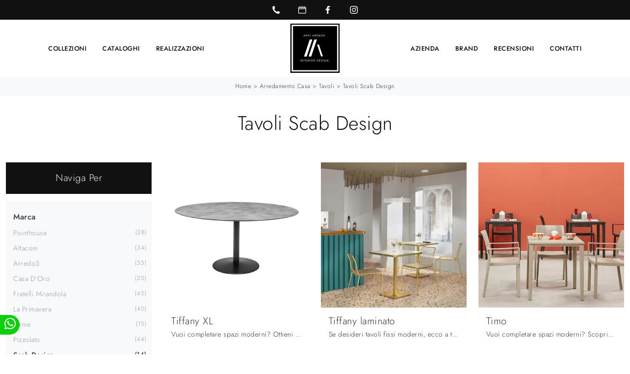

--- FILE ---
content_type: text/html; Charset=UTF-8
request_url: https://www.arpiarreda.it/tavoli/scab-design
body_size: 28908
content:
<!doctype HTML>
<html prefix="og: http://ogp.me/ns#" lang="it">
  <head>
    <meta charset="utf-8">
    <title>Tavoli Scab Design</title>
    <script type="application/ld+json">
{
 "@context": "http://schema.org",
 "@type": "BreadcrumbList",
 "itemListElement":
 [
  {
   "@type": "ListItem",
   "position": 1,
   "item":
   {
    "@id": "http://www.arpiarreda.it/arredamento-casa",
    "name": "Arredamento Casa"
    }
  },
  {
   "@type": "ListItem",
  "position": 2,
  "item":
   {
     "@id": "http://www.arpiarreda.it/arredamento-casa/tavoli",
     "name": "Tavoli"
   }
  },
  {
   "@type": "ListItem",
  "position": 3,
  "item":
   {
     "@id": "http://www.arpiarreda.it/tavoli/scab-design",
     "name": "Tavoli Scab Design"
   }
  }
 ]
}
</script>
    <meta name="description" content="Desideri progettare i tuoi locali con Tavoli di firme eccellenti, con lo scopo di unire design unico e materiali pregiati? I nostri consulenti ti aspe">
    <meta name="robots" content="index, follow">
    <meta name="viewport" content="width=device-width, initial-scale=1, shrink-to-fit=no">
    <meta name="format-detection" content="telephone=no">
    <link rel="canonical" href="https://www.arpiarreda.it/tavoli/scab-design">
    <meta property="og:title" content="Tavoli Scab Design">
    <meta property="og:type" content="website">
    <meta property="og:url" content="https://www.arpiarreda.it/tavoli/scab-design">
    <meta property="og:image" content="https://www.arpiarreda.it/img/1722/arredamento-casa-tavoli-tiffany-xl-scab-design_sit_1364033.webp">
    <meta property="og:description" content="Desideri progettare i tuoi locali con Tavoli di firme eccellenti, con lo scopo di unire design unico e materiali pregiati? I nostri consulenti ti aspe">

    <link rel="preload" href="/@/js-css/css/b5/b51.min.css" as="style">
    <link rel="stylesheet" href="/@/js-css/css/b5/b51.min.css">
    <link rel="preload" href="/@/js-css/css/b5/b52.min.css" as="style">
    <link rel="stylesheet" href="/@/js-css/css/b5/b52.min.css">
    <link rel="preload" href="/@/js-css/css/b5/b53.min.css" as="style">
    <link rel="stylesheet" href="/@/js-css/css/b5/b53.min.css">
    <link rel="preload" href="/@/js-css/css/b5/b54.min.css" as="style">
    <link rel="stylesheet" href="/@/js-css/css/b5/b54.min.css">
    <link rel="preload" href="/@/js-css/css/b5/b55.min.css" as="style">
    <link rel="stylesheet" href="/@/js-css/css/b5/b55.min.css">
    <link rel="preload" as="style" href="/@/js-css/css/swiper.min.css">
    <link rel="stylesheet" href="/@/js-css/css/swiper.min.css">

    <style>@font-face {   font-family: "Jost";    src: url("/@/fonts/jost/static/jost-extralight.woff2") format("woff2"), url("/@/fonts/jost/static/jost-extralight.woff") format("woff"), url("/@/fonts/jost/static/jost-extralight.ttf") format("truetype");   font-style: normal;   font-weight: 200;   font-display: swap; } @font-face {   font-family: "Jost";   src: url("/@/fonts/jost/static/jost-light.woff2") format("woff2"), url("/@/fonts/jost/static/jost-light.woff") format("woff"), url("/@/fonts/jost/static/jost-light.ttf") format("truetype");   font-style: normal;   font-weight: 300;   font-display: swap; } @font-face {   font-family: "Jost";   src: url("/@/fonts/jost/static/jost-regular.woff2") format("woff2"), url("/@/fonts/jost/static/jost-regular.woff") format("woff"), url("/@/fonts/jost/static/jost-regular.ttf") format("truetype");   font-style: normal;   font-weight: 400;   font-display: swap; } @font-face {   font-family: "Jost";   src: url("/@/fonts/jost/static/jost-medium.woff2") format("woff2"), url("/@/fonts/jost/static/jost-medium.woff") format("woff"), url("/@/fonts/jost/static/jost-medium.ttf") format("truetype");   font-style: normal;   font-weight: 500;   font-display: swap; } @font-face {   font-family: "Jost";   src: url("/@/fonts/jost/static/jost-semibold.woff2") format("woff2"), url("/@/fonts/jost/static/jost-semibold.woff") format("woff"), url("/@/fonts/jost/static/jost-semibold.ttf") format("truetype");   font-style: normal;   font-weight: 600;   font-display: swap; } @font-face {   font-family: "Jost";   src: url("/@/fonts/jost/static/jost-bold.woff2") format("woff2"), url("/@/fonts/jost/static/jost-bold.woff") format("woff"), url("/@/fonts/jost/static/jost-bold.ttf") format("truetype");   font-style: normal;   font-weight: 700;   font-display: swap; } /* Variabili Generali */ :root {--primary: #c40c1a; --white: #fff; --black: #333; --dark: #111; --gray-light: #cfd6da; --gray-sup-light: #eee; --gray-dark: #999; --gray-white: #f8f9fa; --red-sconto: #C11B28; --green-pag: #355c5e; --orange-light: #ebe7e4;} /*html {font-size: 10.5px;}*/ body {font-family: 'Jost', sans-serif;  font-weight: 300; color: var(--dark); max-width: 1920px; margin: 0 auto!important; overflow-x: hidden; letter-spacing: .5px; font-size: 16px;  text-rendering: optimizeLegibility; } :focus, a, a:focus, a:hover {outline: 0; text-decoration: none;} a, .a {color: var(--gray-dark); transition: all .5s linear;} a:hover, .a:hover {text-decoration: none!important; color: var(--black);} .h1, .h2, h1, h2, .h3, .h4, .h5, .h6, h3, h4, h5, h6{  font-family: 'Jost', sans-serif; font-weight: 300; } p, .p { /* font-size: 1.3rem;*/ color: var(--black);} b, strong {  font-weight: 500; } .posAncor {position: absolute; top: -150px;} .c-1300 {max-width: 1300px!important;} .fa-search {background-image: url('/@/js-css/svg/search-w.svg'); background-repeat: no-repeat; background-position: center; background-size: 22px;} .fa-times {background-image: url('/@/js-css/svg/close-w.svg') !important;} @media(min-width: 1400px){   .container, .container-lg, .container-md, .container-sm, .container-xl, .container-xxl {max-width: 1600px;} }   .light{ font-weight: 300; } .normal{ font-weight: 400; }  /* Stilo padding custom sito */ .paddingLR {padding-left: 15rem; padding-right: 15rem;} @media(max-width: 1600px){   .paddingLR {padding-left: 10rem; padding-right: 10rem;} } @media(max-width: 1280px){   .paddingLR {padding-left: 6rem; padding-right: 6rem;}   .navbar-nav .nav-link{ font-size: 13px!important; padding-left: .5rem!important; padding-right: .5rem!important; }   ..mega-mob .h3-menu{ font-size: 13px!important; } } @media(max-width: 1024px){   .paddingLR {padding-left: 2rem; padding-right: 2rem;} } /* Fine Stilo padding custom sito */ /* Stilo Pulsante TAG Dinamici */ .btnh {border-radius: 4px; border: 0.5px solid gray;  background-color: var(--white);color: #222 !important; display: inline-block; margin: 0 0.25em; overflow: hidden; padding: 24px 38px 24px 16px; position: relative; text-decoration: none; line-height: 1; border-radius: 0;} .btnh .btn-content {font-weight: 300; font-size: 1em; line-height: 1.2; padding: 0 26px; position: relative; right: 0; transition: right 300ms ease; display: block; text-align: left;} .btnh .icon {border-left: 1px solid #eee; position: absolute; right: 0; text-align: center; top: 50%; transition: all 300ms ease; transform: translateY(-50%); width: 40px; height: 70%;} .btnh .icon i {position: relative; top: 75%; transform: translateY(-50%); font-size: 30px; display: block; width: 100%; height: 100%;} .fa-angle-right::before {content: ""; background: url('/@/js-css/svg/right-arrow.svg'); width: 25px; height: 25px; display: block; background-size: cover; background-position: center; background-repeat: no-repeat; margin: 0 auto;} .btnh:hover .btn-content {right: 100%;} .btnh:hover .icon {border-left: 0; font-size: 1.8em; width: 100%;} /* Fine Stilo Pulsante TAG Dinamici */  @media(max-width: 567px){   .hs-nav.chiara .navbar-brand {width:42%;} }  /*.navbar-collapse{ background-color: var(--black); }*/   .bread { text-transform: capitalize!important;  text-align:center!important;margin: 0!important; padding: 10px 30px!important; background: var(--gray-white)!important; color: var(--black)!important; font-size: 12px!important;} .bread a {color: var(--black)!important;} .bread a:hover {color: var(--primary)!important;}  .bg-oro {   background-color: var(--oro)!important;  } .bg-dark {   background-color: var(--dark)!important;  } .bg-black {   background-color: var(--black)!important;  }  .megamenu .drop-1 {   border: none;   width: 100vw;   left: 0;   right: 0;   top: auto; } .dropdown-menu {   transition: 0.2s;   width: 100%;   /*height: 0;*/   border: 0; } .dropdown-menu {   border-radius: 0px;   margin-top: 0px;   min-width: auto;   /*box-shadow: 0 .25rem .25rem rgba(0,0,0,.175) !important;*/ } .testata::before {   content: '';   background: rgba(0,0,0,0.25);   width: 100%;   height: 100%;   position: absolute;   left:0;   z-index: 1; } .testata .row {   display: grid;   margin: 0px auto;   vertical-align: middle;   height: 100%; } .testata .row div{   z-index: 10; } .testata > *{ color:#FFF; text-align:center;}  @media(max-width: 991px){   .drop-1 {display:block!important;}   a[class*="giro_giostra"] {display: none!important;} }  /* menu */ #navbarNavDropdown {width: 100%; align-items: flex-end; padding: 0px;} nav.navbar {transition: 0.4s; flex-direction: column; width: 100%; height: auto; overflow: visible;/* background: #232323;*/} nav.navbar.is-home {background: radial-gradient(944.96px at 0% 100%, #ededed 0%, #f2f2f2 100%);} nav.navbar.is-top {background: transparent !important; top: 30px;} nav.navbar.is-home.bg {background: radial-gradient(944.96px at 0% 100%, #ededed 0%, #f2f2f2 100%);} nav.navbar .container {margin-top: auto;} nav.navbar.is-home.headroom--unpinned {background: radial-gradient(944.96px at 0% 100%, #ededed 0%, #f2f2f2 100%); transform: translateY(-100%); transition: 0.4s;} nav.navbar.headroom--unpinned {transform: translateY(-100%); transition: 0.4s;} .headroom--pinned { background-color: rgba(11,54,156,1); transition: 0.4s;} .navbar-brand {margin: 0;} .navbar-nav {justify-content: center; width: 100%; margin: 0px 0 0 0;} .navbar-nav .nav-item {  /*width: auto; height: auto;*/ padding: 0; text-align: left;} .navbar-nav .nav-link { text-align: center; position: relative; transition: 0.9s; font-size: 13px; font-weight: 500; color: var(--dark) !important; height: 100%; width: auto; padding: 30px 0;} .navbar-nav .nav-link:hover,.navbar-nav .nav-link.attiva_s {color: #d32a2a!important;} /*.navbar-nav .nav-link.active:after {content: ""; display: block; width: 6px; height: 6px; position: absolute; bottom: -3px; left: 50%; margin-left: -3px; background: #fff; transform: rotate(45deg);}*/ .navbar-expand-lg .navbar-nav .nav-link {padding-right: 15px; padding-left: 15px;} .dropdown-menu {transition: 0.2s; width: 100%; border: 0;} .dropdown:hover .dropdown-menu {height: auto; width: auto;} .navbar-expand-lg .navbar-nav .dropdown-menu {background: var(--white); top: auto; /* width: 100vw; left: 0; position: absolute; right: 0;*/} a.nav-link.nav-link2.text-small.pb-2.mb-1.d-block.nav-heading {font-weight: bold; border-bottom: 2px solid gray;} .head__inside--right {display: flex; align-items: center;} .head__inside--right a {text-transform: uppercase; color: #b9b9b9; transition: 0.3s ease; font-size: 14px; margin-right: 20px; display: flex; align-content: center; align-items: center;} .head__inside--right a:hover {color: #666;} .search:hover .addsearch {width: auto; opacity: 1;} .addsearch:hover,.addsearch:focus {width: auto; opacity: 1;} .addsearch:hover,.addsearch:focus {width: auto; opacity: 1;} .addsearch {cursor: auto; border: none; background: none; border-bottom: 1px solid #59baaf; color: white; width: 0; opacity: 0; transition: 0.3s ease;} .mega-mob .nav-item {height: auto; text-align:left;} .mega-mob .h3-menu {color: var(--dark);  font-weight: 500; font-size: 13px; } .mega-mob .nav-item a:hover {background: none; color: #666;} a.dropdown-item.nav-link.text-small.pb-2.d-block {font-size: 13px; text-align: left; padding: 8px 15px!important; font-weight:400;} /*a.dropdown-item.nav-link.text-small.pb-2.d-block::before {content:'- ';}*/ .dropdown-menu .nav-link {color: black !important;} .dropdown-item {transition: 0.2s; width: 100%; font-size: 14px; text-align: left;  /*padding-top: 4px;text-transform: uppercase;*/ font-weight: 400; color: #333333;} .dropdown-item:hover {color: #d32a2a !important; background: transparent !important;} /**/ .dropdown {   position: static; }   .mega-mob a {  color: var(--black) !important; font-weight:400 !important; }  @media(max-width: 991px){   .mobile__nav_btm {     display: flex;   }   .mobile__nav_btm a {     width: 50%;     height: 45px;     text-transform: uppercase;     color: white;     display: flex;     align-items: center;     justify-content: center;     font-size: 14px;   }   #navbarNavDropdown { padding: 120px 1rem!important; display: block !important; position: fixed; top: 0; left: -100%; height: 100vh; width: 100%; background: var(--white); bottom: 0; overflow-y: auto; -webkit-transition: left 0.3s; -moz-transition: left 0.3s; -o-transition: left 0.3s; transition: left 0.3s; z-index: 1020;}   #navbarNavDropdown.active {left: 0;}   nav.navbar {/*height: 82px;*/ padding-top: 7px !important; padding-bottom: 7px !important;}     {margin-top: 0px;padding: 0;}   nav.navbar .container {width: 100%; margin: 0; max-width: 100%;}   nav.navbar.headroom--unpinned {height: 71px; padding-top: 0px !important;}   .navbar-light .navbar-toggler {position: absolute; right: 15px; top: 20px; padding: 0; z-index:1030; }   .head__inside {display: none;}   .navbar-nav .nav-item {height: auto; text-align: left; border-bottom: 0px solid #545454; } /*  .navbar-right_tag .dropdown_tag span {padding: 10px 3px; display: block; text-align: center;}*/   .navbar-right_tag .dropdown_tag {/*margin: 0; padding: 0;*/ display:block;}    .mega-mob { -webkit-column-count: 1!important;-moz-column-count: 1!important;column-count: 1!important;     -webkit-column-gap: 15px!important;-moz-column-gap: 15px!important;column-gap: 15px!important;}   .back-to-top-with-quote1-menu, .back-to-top-with-quote2-menu{ display: none; }   .navbar-nav .nav-link { text-align: left !important; padding: 0 0 0 0!important; font-size: 14px!important; font-weight: 500!important; color: var(--black) !important; text-transform:uppercase;}   .mega-mob .h3-menu  {  color: var(--dark) !important; font-size: 14px!important; font-weight: 500!important; text-transform: uppercase; text-align: left; }   .mega-mob a {  color: var(--dark) !important; font-weight:400; font-size: 13px!important;  }   .list-unstyled{ padding: 0 0 1rem 0; margin:  0 0 1rem 0; }   .dropdown-menu .mega-mob .list-unstyled, .bordone { border-bottom: 1px solid #545454!important; }   .nav-link.selected { color: var(--white) !important; } }  .show-mobile {   display: none; }  @media (max-width: 991px) {   .show-mobile {     display: block;   }   .dropdown {     position: relative;   } }  .button, .linkPulsante5{ display: inline-block; font-size: 14px!important; border-radius: 0!important; -ms-flex-align: center!important; align-items: center!important; -ms-flex-pack: center!important; justify-content: center!important; padding: .75rem 2rem!important; background: var(--white)!important; color: var(--dark)!important; border: solid 1px var(--dark)!important; transition: all .4s ease-in-out!important; } .button:hover, .linkPulsante5:hover{ background: var(--white)!important; color: var(--primary)!important; border-color: var(--primary)!important;}  /* Stilo lo scroll down */ .sliderHome_scroll {display: flex; align-items: center; justify-content: center; position: absolute; left: calc(50vw - 70px); bottom: 2rem; z-index: 2; cursor: pointer; transition: opacity .3s;} .sliderHome_scroll a {display: flex; transition: opacity .3s;} .sliderHome_scroll a:hover {opacity: .6;} .sliderHome_scrollIcon {position: relative; width: 1.4rem; height: 2.2rem; top: 50%; box-shadow: inset 0 0 0 2px var(--white); border-radius: 1.5rem;} .sliderHome_scrollIcon::before {content: ""; position: absolute; left: calc(50% - 1px); width: .2rem; height: .6rem; background: var(--white); top: .25rem; border-radius: .2rem; animation-duration: 1.5s; animation-iteration-count: infinite; animation-name: scroll;} .sliderHome_scrollText {padding-top: .3rem; font-size: 1rem; line-height: 1.5rem; font-weight: 500; color: var(--white); padding-left: 1rem;}                                                                            </style> 
    <style>/* Inizio CSS Sezione */.bgTag {background-color: var(--white); color: var(--dark); padding-top: 2rem;}.bgTag h1 {  color: var(--dark);  }.bgTag p {color: var(--dark);}.bgTag a {color: var(--black);}.bgTag a:hover {color: var(--dark);}.descrizione {font-size: 15px!important;}.bgW {background: #fff;}.filtro a svg {width: 22px; height: 22px; fill: var(--dark); margin-top: -5px; margin-right: 8px;}.contamarca {font-size: 12px;  float: right;  position: relative;  }.contamarca::after {content: '('; position: absolute; top: 0; left: -4.5px;}.contamarca::before {content: ')'; position: absolute; top: 0; right: -4.5px;}/* Stilo paginatore in TAG */.page_nav {list-style: none; padding: 0; display: flex; justify-content: center;}.page_nav li {display: inline-block;}.page_nav li a {padding: 5px 10px; margin: 0 5px; background: #fff; border: solid 1px var(--black); color: var(--black);}.page_nav li a:hover {background: var(--black)!important; color: #fff!important;}.pag_attivo {background: var(--black)!important; color: #fff!important;}/* Fine stilo paginatore in TAG *//* Stilo i TAG in TAG */.navbar-right_tag .dropdown_tag {margin-bottom: 15px; padding: 20px 15px; background: var(--gray-white);}.navbar-right_tag .dropdown_tag .dropdown-toggle {  display: block;}.navbar-right_tag .dropdown_tag .dropdown-toggle:hover {cursor: unset!important;}.navbar-right_tag .dropdown_tag .dropdown-menu_tag { margin-top: 10px; list-style: none; padding-left: 0rem!important;}.navbar-right_tag .dropdown_tag .dropdown-menu_tag li { text-transform:capitalize; color: var(--black); display: block; margin-bottom: 10px; font-size: 14px; }.navbar-right_tag .dropdown_tag .dropdown-menu_tag li:last-child {margin-bottom: 0!important;}.navbar-right_tag .dropdown_tag .dropdown-menu_tag li a {     display: inline; }.nPer {transition: all .3s ease-out;}.nPer a {text-align: center; margin-bottom: 15px; padding: 20px 15px; background: var(--dark); display: block; color: var(--gray-sup-light);}.nPer h4 {margin: 0!important; }/* Fine stilo TAG in TAG *//*.navbar-right_tag {display: -ms-flexbox; display: flex; -ms-flex-wrap: wrap; flex-wrap: wrap; flex-direction: inherit; justify-content: center;}.navbar-right_tag .dropdown_tag {-ms-flex: 0 0 15%; flex: 0 0 15%; max-width: 15%; padding: 0 10px; cursor: pointer;}.navbar-right_tag .dropdown_tag:first-child {display: none!important;}.navbar-right_tag .dropdown_tag .dropdown-toggle {text-align: center; display: block; position: relative; border-bottom: solid 1px #333; text-transform: uppercase; font-size: 16px; color: var(--black)!important; padding-bottom: 3px;}.navbar-right_tag .dropdown-menu_tag {display: none; padding: 0; list-style: none; width: calc(100% - 30px); position: absolute; left: 15px; z-index: 100; background-color: #fff; box-shadow: 0 8px 9px -4px rgba(0,0,0,.19); padding: 12px 0; text-align: center;}.navbar-right_tag .dropdown_tag:hover .dropdown-menu_tag {display: block;}.navbar-right_tag .dropdown-menu_tag li{display: inline-block; margin: 0 1.5rem; font-size: 14px;}.navbar-right_tag .dropdown-menu_tag li a{font-weight: 300; text-transform: uppercase; letter-spacing: 1.5px;}*/@media(max-width: 991px){  /*.navbar-right_tag .dropdown_tag {-ms-flex: 0 0 25%; flex: 0 0 25%; max-width: 25%; padding: 0 5px;}*/}@media(max-width: 767px){  .descrizione {font-size: 13px !important;}  .navbar-right_tag .dropdown_tag .dropdown-menu_tag {display: none;}  .navbar-right_tag .dropdown_tag .dropdown-toggle::before {content: url('[data-uri]'); position: relative; float: right; display: block; right: 15px; width: 18px; height: 18px; object-fit: cover;}  .navbar-right_tag .dropdown_tag .dropdown-toggle.openMenTag::before {content: url('[data-uri]');}  .contamarca {right: 18px!important;}}@media(max-width: 575px){  /*.navbar-right_tag .dropdown_tag .dropdown-toggle {font-size: 14px;}  .navbar-right_tag .dropdown-menu_tag li {margin: 0 1rem;}  .navbar-right_tag .dropdown-menu_tag li a {font-size: 13px; letter-spacing: 1px;}*/}@media(max-width: 450px){  /*.navbar-right_tag .dropdown_tag .dropdown-toggle {text-transform: capitalize; font-size: 13px;}*/}.tag_attivo {font-weight: 500 !important; color: var(--black)!important;}.ricalcoloHead {transition: all .3s ease-out;}/* Fine CSS Sezione */</style>
    <style>/* Inizio CSS Schedina Sezioni */.schedinaSez {margin-bottom: 2rem;}.schedinaSez h4 {  text-align: left;   color: var(--black);}.schedinaSez figure {margin: 0!important; overflow: hidden; position: relative;}.schedinaSez img {transform: scale(1); transition: all .6s linear;}.schedinaSez a:hover img {transform: scale(1.1);}.schedinaSez a {transition: all .5s linear;}.schedinaSez a:hover {background: var(--gray-white);}/*.schedinaSez a::before {content: ''; width: 70%; height: 1px; background-color: var(--gray-dark); position: absolute; bottom: 0; left: 50%; transform: translate(-50%);}*/.descMax { font-size:14px; }.ricPrev {color: var(--black); text-transform: uppercase; font-size: 1.1rem; margin: 1.5rem 0 .5rem; line-height: 2rem;}@media(max-width: 991px){  .schedinaSez {margin-bottom: 1.5rem;}}@media(max-width: 767px){  .schedinaSez {margin-bottom: 1rem;}}/* Fine CSS Schedina Sezioni *//* Inizio CSS Schedina Sezioni */.schedinaSez {margin-bottom: 2rem;}.schedinaSez h4 {  text-align: left;   color: var(--black);}.schedinaSez figure {margin: 0!important; overflow: hidden; position: relative;}.schedinaSez img {transform: scale(1); transition: all .6s linear;}.schedinaSez a:hover img {transform: scale(1.1);}.schedinaSez a {transition: all .5s linear;}.schedinaSez a:hover {background: var(--gray-white);}/*.schedinaSez a::before {content: ''; width: 70%; height: 1px; background-color: var(--gray-dark); position: absolute; bottom: 0; left: 50%; transform: translate(-50%);}*/.descMax { font-size:14px; }.ricPrev {color: var(--black); text-transform: uppercase; font-size: 1.1rem; margin: 1.5rem 0 .5rem; line-height: 2rem;}@media(max-width: 991px){  .schedinaSez {margin-bottom: 1.5rem;}}@media(max-width: 767px){  .schedinaSez {margin-bottom: 1rem;}}/* Fine CSS Schedina Sezioni *//* Inizio CSS Schedina Sezioni */.schedinaSez {margin-bottom: 2rem;}.schedinaSez h4 {  text-align: left;   color: var(--black);}.schedinaSez figure {margin: 0!important; overflow: hidden; position: relative;}.schedinaSez img {transform: scale(1); transition: all .6s linear;}.schedinaSez a:hover img {transform: scale(1.1);}.schedinaSez a {transition: all .5s linear;}.schedinaSez a:hover {background: var(--gray-white);}/*.schedinaSez a::before {content: ''; width: 70%; height: 1px; background-color: var(--gray-dark); position: absolute; bottom: 0; left: 50%; transform: translate(-50%);}*/.descMax { font-size:14px; }.ricPrev {color: var(--black); text-transform: uppercase; font-size: 1.1rem; margin: 1.5rem 0 .5rem; line-height: 2rem;}@media(max-width: 991px){  .schedinaSez {margin-bottom: 1.5rem;}}@media(max-width: 767px){  .schedinaSez {margin-bottom: 1rem;}}/* Fine CSS Schedina Sezioni *//* Inizio CSS Schedina Sezioni */.schedinaSez {margin-bottom: 2rem;}.schedinaSez h4 {  text-align: left;   color: var(--black);}.schedinaSez figure {margin: 0!important; overflow: hidden; position: relative;}.schedinaSez img {transform: scale(1); transition: all .6s linear;}.schedinaSez a:hover img {transform: scale(1.1);}.schedinaSez a {transition: all .5s linear;}.schedinaSez a:hover {background: var(--gray-white);}/*.schedinaSez a::before {content: ''; width: 70%; height: 1px; background-color: var(--gray-dark); position: absolute; bottom: 0; left: 50%; transform: translate(-50%);}*/.descMax { font-size:14px; }.ricPrev {color: var(--black); text-transform: uppercase; font-size: 1.1rem; margin: 1.5rem 0 .5rem; line-height: 2rem;}@media(max-width: 991px){  .schedinaSez {margin-bottom: 1.5rem;}}@media(max-width: 767px){  .schedinaSez {margin-bottom: 1rem;}}/* Fine CSS Schedina Sezioni *//* Inizio CSS Schedina Sezioni */.schedinaSez {margin-bottom: 2rem;}.schedinaSez h4 {  text-align: left;   color: var(--black);}.schedinaSez figure {margin: 0!important; overflow: hidden; position: relative;}.schedinaSez img {transform: scale(1); transition: all .6s linear;}.schedinaSez a:hover img {transform: scale(1.1);}.schedinaSez a {transition: all .5s linear;}.schedinaSez a:hover {background: var(--gray-white);}/*.schedinaSez a::before {content: ''; width: 70%; height: 1px; background-color: var(--gray-dark); position: absolute; bottom: 0; left: 50%; transform: translate(-50%);}*/.descMax { font-size:14px; }.ricPrev {color: var(--black); text-transform: uppercase; font-size: 1.1rem; margin: 1.5rem 0 .5rem; line-height: 2rem;}@media(max-width: 991px){  .schedinaSez {margin-bottom: 1.5rem;}}@media(max-width: 767px){  .schedinaSez {margin-bottom: 1rem;}}/* Fine CSS Schedina Sezioni *//* Inizio CSS Schedina Sezioni */.schedinaSez {margin-bottom: 2rem;}.schedinaSez h4 {  text-align: left;   color: var(--black);}.schedinaSez figure {margin: 0!important; overflow: hidden; position: relative;}.schedinaSez img {transform: scale(1); transition: all .6s linear;}.schedinaSez a:hover img {transform: scale(1.1);}.schedinaSez a {transition: all .5s linear;}.schedinaSez a:hover {background: var(--gray-white);}/*.schedinaSez a::before {content: ''; width: 70%; height: 1px; background-color: var(--gray-dark); position: absolute; bottom: 0; left: 50%; transform: translate(-50%);}*/.descMax { font-size:14px; }.ricPrev {color: var(--black); text-transform: uppercase; font-size: 1.1rem; margin: 1.5rem 0 .5rem; line-height: 2rem;}@media(max-width: 991px){  .schedinaSez {margin-bottom: 1.5rem;}}@media(max-width: 767px){  .schedinaSez {margin-bottom: 1rem;}}/* Fine CSS Schedina Sezioni *//* Inizio CSS Schedina Sezioni */.schedinaSez {margin-bottom: 2rem;}.schedinaSez h4 {  text-align: left;   color: var(--black);}.schedinaSez figure {margin: 0!important; overflow: hidden; position: relative;}.schedinaSez img {transform: scale(1); transition: all .6s linear;}.schedinaSez a:hover img {transform: scale(1.1);}.schedinaSez a {transition: all .5s linear;}.schedinaSez a:hover {background: var(--gray-white);}/*.schedinaSez a::before {content: ''; width: 70%; height: 1px; background-color: var(--gray-dark); position: absolute; bottom: 0; left: 50%; transform: translate(-50%);}*/.descMax { font-size:14px; }.ricPrev {color: var(--black); text-transform: uppercase; font-size: 1.1rem; margin: 1.5rem 0 .5rem; line-height: 2rem;}@media(max-width: 991px){  .schedinaSez {margin-bottom: 1.5rem;}}@media(max-width: 767px){  .schedinaSez {margin-bottom: 1rem;}}/* Fine CSS Schedina Sezioni *//* Inizio CSS Schedina Sezioni */.schedinaSez {margin-bottom: 2rem;}.schedinaSez h4 {  text-align: left;   color: var(--black);}.schedinaSez figure {margin: 0!important; overflow: hidden; position: relative;}.schedinaSez img {transform: scale(1); transition: all .6s linear;}.schedinaSez a:hover img {transform: scale(1.1);}.schedinaSez a {transition: all .5s linear;}.schedinaSez a:hover {background: var(--gray-white);}/*.schedinaSez a::before {content: ''; width: 70%; height: 1px; background-color: var(--gray-dark); position: absolute; bottom: 0; left: 50%; transform: translate(-50%);}*/.descMax { font-size:14px; }.ricPrev {color: var(--black); text-transform: uppercase; font-size: 1.1rem; margin: 1.5rem 0 .5rem; line-height: 2rem;}@media(max-width: 991px){  .schedinaSez {margin-bottom: 1.5rem;}}@media(max-width: 767px){  .schedinaSez {margin-bottom: 1rem;}}/* Fine CSS Schedina Sezioni *//* Inizio CSS Schedina Sezioni */.schedinaSez {margin-bottom: 2rem;}.schedinaSez h4 {  text-align: left;   color: var(--black);}.schedinaSez figure {margin: 0!important; overflow: hidden; position: relative;}.schedinaSez img {transform: scale(1); transition: all .6s linear;}.schedinaSez a:hover img {transform: scale(1.1);}.schedinaSez a {transition: all .5s linear;}.schedinaSez a:hover {background: var(--gray-white);}/*.schedinaSez a::before {content: ''; width: 70%; height: 1px; background-color: var(--gray-dark); position: absolute; bottom: 0; left: 50%; transform: translate(-50%);}*/.descMax { font-size:14px; }.ricPrev {color: var(--black); text-transform: uppercase; font-size: 1.1rem; margin: 1.5rem 0 .5rem; line-height: 2rem;}@media(max-width: 991px){  .schedinaSez {margin-bottom: 1.5rem;}}@media(max-width: 767px){  .schedinaSez {margin-bottom: 1rem;}}/* Fine CSS Schedina Sezioni *//* Inizio CSS Schedina Sezioni */.schedinaSez {margin-bottom: 2rem;}.schedinaSez h4 {  text-align: left;   color: var(--black);}.schedinaSez figure {margin: 0!important; overflow: hidden; position: relative;}.schedinaSez img {transform: scale(1); transition: all .6s linear;}.schedinaSez a:hover img {transform: scale(1.1);}.schedinaSez a {transition: all .5s linear;}.schedinaSez a:hover {background: var(--gray-white);}/*.schedinaSez a::before {content: ''; width: 70%; height: 1px; background-color: var(--gray-dark); position: absolute; bottom: 0; left: 50%; transform: translate(-50%);}*/.descMax { font-size:14px; }.ricPrev {color: var(--black); text-transform: uppercase; font-size: 1.1rem; margin: 1.5rem 0 .5rem; line-height: 2rem;}@media(max-width: 991px){  .schedinaSez {margin-bottom: 1.5rem;}}@media(max-width: 767px){  .schedinaSez {margin-bottom: 1rem;}}/* Fine CSS Schedina Sezioni *//* Inizio CSS Schedina Sezioni */.schedinaSez {margin-bottom: 2rem;}.schedinaSez h4 {  text-align: left;   color: var(--black);}.schedinaSez figure {margin: 0!important; overflow: hidden; position: relative;}.schedinaSez img {transform: scale(1); transition: all .6s linear;}.schedinaSez a:hover img {transform: scale(1.1);}.schedinaSez a {transition: all .5s linear;}.schedinaSez a:hover {background: var(--gray-white);}/*.schedinaSez a::before {content: ''; width: 70%; height: 1px; background-color: var(--gray-dark); position: absolute; bottom: 0; left: 50%; transform: translate(-50%);}*/.descMax { font-size:14px; }.ricPrev {color: var(--black); text-transform: uppercase; font-size: 1.1rem; margin: 1.5rem 0 .5rem; line-height: 2rem;}@media(max-width: 991px){  .schedinaSez {margin-bottom: 1.5rem;}}@media(max-width: 767px){  .schedinaSez {margin-bottom: 1rem;}}/* Fine CSS Schedina Sezioni *//* Inizio CSS Schedina Sezioni */.schedinaSez {margin-bottom: 2rem;}.schedinaSez h4 {  text-align: left;   color: var(--black);}.schedinaSez figure {margin: 0!important; overflow: hidden; position: relative;}.schedinaSez img {transform: scale(1); transition: all .6s linear;}.schedinaSez a:hover img {transform: scale(1.1);}.schedinaSez a {transition: all .5s linear;}.schedinaSez a:hover {background: var(--gray-white);}/*.schedinaSez a::before {content: ''; width: 70%; height: 1px; background-color: var(--gray-dark); position: absolute; bottom: 0; left: 50%; transform: translate(-50%);}*/.descMax { font-size:14px; }.ricPrev {color: var(--black); text-transform: uppercase; font-size: 1.1rem; margin: 1.5rem 0 .5rem; line-height: 2rem;}@media(max-width: 991px){  .schedinaSez {margin-bottom: 1.5rem;}}@media(max-width: 767px){  .schedinaSez {margin-bottom: 1rem;}}/* Fine CSS Schedina Sezioni *//* Inizio CSS Schedina Sezioni */.schedinaSez {margin-bottom: 2rem;}.schedinaSez h4 {  text-align: left;   color: var(--black);}.schedinaSez figure {margin: 0!important; overflow: hidden; position: relative;}.schedinaSez img {transform: scale(1); transition: all .6s linear;}.schedinaSez a:hover img {transform: scale(1.1);}.schedinaSez a {transition: all .5s linear;}.schedinaSez a:hover {background: var(--gray-white);}/*.schedinaSez a::before {content: ''; width: 70%; height: 1px; background-color: var(--gray-dark); position: absolute; bottom: 0; left: 50%; transform: translate(-50%);}*/.descMax { font-size:14px; }.ricPrev {color: var(--black); text-transform: uppercase; font-size: 1.1rem; margin: 1.5rem 0 .5rem; line-height: 2rem;}@media(max-width: 991px){  .schedinaSez {margin-bottom: 1.5rem;}}@media(max-width: 767px){  .schedinaSez {margin-bottom: 1rem;}}/* Fine CSS Schedina Sezioni *//* Inizio CSS Schedina Sezioni */.schedinaSez {margin-bottom: 2rem;}.schedinaSez h4 {  text-align: left;   color: var(--black);}.schedinaSez figure {margin: 0!important; overflow: hidden; position: relative;}.schedinaSez img {transform: scale(1); transition: all .6s linear;}.schedinaSez a:hover img {transform: scale(1.1);}.schedinaSez a {transition: all .5s linear;}.schedinaSez a:hover {background: var(--gray-white);}/*.schedinaSez a::before {content: ''; width: 70%; height: 1px; background-color: var(--gray-dark); position: absolute; bottom: 0; left: 50%; transform: translate(-50%);}*/.descMax { font-size:14px; }.ricPrev {color: var(--black); text-transform: uppercase; font-size: 1.1rem; margin: 1.5rem 0 .5rem; line-height: 2rem;}@media(max-width: 991px){  .schedinaSez {margin-bottom: 1.5rem;}}@media(max-width: 767px){  .schedinaSez {margin-bottom: 1rem;}}/* Fine CSS Schedina Sezioni */.top-bar {   background: var(--dark);  font-weight: 400; font-size:12px;  color: var(--white);  }.top-bar svg, .icon-bar svg {  width: 16px;  height: 16px;  fill: var(--white);  margin: 0 .5rem;}.top-bar a { font-weight: 400; font-size:12px;  color: var(--white);  text-decoration: none;  display: -ms-inline-flexbox;  display: inline-flex;  -ms-flex-align: center;  align-items: center;}.top-bar a:hover{  color: var(--primary);  }/* Inizio CSS Menù/Navbar *//* Icona Burger Menù */.first-button {border: 0;}.animated-icon1, .animated-icon2, .animated-icon3 { width: 30px; height: 20px; position: relative; margin: 0px; -webkit-transform: rotate(0deg);-moz-transform: rotate(0deg);-o-transform: rotate(0deg);transform: rotate(0deg);-webkit-transition: .5s ease-in-out;-moz-transition: .5s ease-in-out;-o-transition: .5s ease-in-out;transition: .5s ease-in-out;cursor: pointer;}.animated-icon1 span, .animated-icon2 span, .animated-icon3 span {display: block;position: absolute;height: 2px;width: 100%;border-radius: 0px;opacity: 1;left: 0;-webkit-transform: rotate(0deg);-moz-transform: rotate(0deg);-o-transform: rotate(0deg);transform: rotate(0deg);-webkit-transition: .25s ease-in-out;-moz-transition: .25s ease-in-out;-o-transition: .25s ease-in-out;transition: .25s ease-in-out;}.animated-icon1 span {background: var(--black);}.animated-icon1 span:nth-child(1) {top: 0px;}.animated-icon1 span:nth-child(2) {top: 8px;}.animated-icon1 span:nth-child(3) {top: 16px;}.animated-icon1.open span:nth-child(1) {top: 11px;-webkit-transform: rotate(135deg);-moz-transform: rotate(135deg);-o-transform: rotate(135deg);transform: rotate(135deg);}.animated-icon1.open span:nth-child(2) {opacity: 0;left: -60px;}.animated-icon1.open span:nth-child(3) {top: 11px;-webkit-transform: rotate(-135deg);-moz-transform: rotate(-135deg);-o-transform: rotate(-135deg);transform: rotate(-135deg);}/* Stile Navbar */.hs-nav {   background-color: rgba(255,255,255,.75);  transition: background .4s linear, top .2s linear, height .3s linear; position: sticky; top: 0; transition: all .3s ease-out; z-index: 10000; padding: 0; max-width: 1920px;}.navbar .dropdown:hover .dropdown-menu {display: block!important;}.dropdown-item { font-size: 1.3rem; font-family: "Roboto Condensed",sans-serif; }.margNav {padding-top: 0;}.navbar-brand { margin: 0; }/* Modifica Navbar Full Screen */.hs-nav.open {top: 0!important; height: auto;}.hs-nav.open.absolute {position: absolute!important;}.nav-link-top-bar {  display: block;  padding: .5rem 1rem;    padding-right: 1rem;    padding-left: 1rem;  color: #0d6efd;  text-decoration: none;  transition: color .15s ease-in-out,background-color .15s ease-in-out,border-color .15s ease-in-out;}.dropdown-toggle::after {display: none;}.dropdown-toggle {color: var(--black)!important; /*font-size: 1.6rem; line-height: 1.2rem;*/ font-weight: 500; transition: color .3s;}.navbar .dropdown:hover .dropdown-menu {display: block!important;}.dropdown-item {font-size: 14px;}.hs-nav.scura { /*background: var(--dark);*/ transition: background .4s linear, top .2s linear, height .3s linear;}/*.hs-nav .navbar-brand img {filter: invert(1);}.hs-nav.scura .navbar-brand img {filter: unset;}.hs-nav.scura .dropdown-toggle {color: var(--white)!important;}*/ .margNav {padding-top: 0;}@media(min-width: 1200px){  .navbar-nav .nav-link {padding-left: .75rem!important; padding-right: .75rem!important;}}@media(max-width: 1024px){  .hs-nav {padding-left: 0rem; padding-right: 0rem;}}.dropdown-toggle svg {width: 18px; height: 18px; fill: #fff;}@media(min-width: 1200px){.navbar-nav .nav-link {font-size: 13px;padding-left: 1rem!important; padding-right: 1rem!important;}}@media(max-width: 1024px){.hs-nav {padding-left: 2rem; padding-right: 2rem;}}@media(max-width: 991px){.hs-nav {padding-left: .5rem; padding-right: .5rem; }}@media(min-width: 992px){.hs-nav.open {top: 0!important; height: 100vh; min-height: 900px;}}.dropdown-toggle svg {width: 25px; height: 25px; fill: var(--black);}.allinealo svg {margin-top: 4px;}.okRic1 {width: 60%; margin: 0 auto!important;}.okRic1 .cerca_navbar {width: 100%;}.cerca_navbar .fa-search {line-height: 0; padding: 10px 30px 10px 15px; background-color: var(--gray-dark); color: #fff; border-top-right-radius: 20px; border-bottom-right-radius: 20px;}#search-box {width: calc(100% - 45px)!important;}#search-box2 {width: calc(100% - 45px)!important;}.searchResult {top: 85px!important;}.searchResult2 {top: 125px!important;}.okRic2 {padding-top: 5px; padding-bottom: 10px;}.no_list {list-style: none; display: inline-block;}.dropdown-menu {  min-width: auto; border-radius: 0rem;}/* Fine CSS Menù/Navbar *//* RICERCA */.cerca_navbar {  margin: 0 15px;  z-index: 100;  /*width: 800px;*/  justify-content: end;  display: flex;  /*   margin-bottom: 15px; */}#search-box {  font-size:14px; border-top-left-radius: 0px; border-bottom-left-radius: 0px;width: calc(100% - 45px)!important;  border-radius: 0!important;  text-align: left!important;  background-color: #f3f5f9!important;}#search-box2 {  width: calc(100% - 45px)!important;  border-radius: 0!important;  text-align: left!important;}#ricerchina{ position:absolute; left:0; right:0;top:100%; }/*.topSez{margin-top: -110px;}*/@media(max-width: 991px){.cerca_navbar {    margin: 0px!important;    width: 100%;  }.topSez p{display:none;}} #ricerchina {   padding: 1px 15px 15px 15px;  /* background: var(--dark); */ }.ricerchina {margin-top: -4px;}.risultatiDestra li a p { font-size: 12px!important; font-style: normal!important; padding: .5rem 1.5rem!important;}.risultatiSinistra li a { font-size: 14px!important; text-align:left!important;}.fa-search{ background-image: url(/@/js-css/svg/loupe-w.svg); background-repeat: no-repeat; background-position: center center;background-size: 50% 50%;}.fa-times{ background-image: url(/@/js-css/svg/close-w.svg); background-repeat: no-repeat; background-position: center center;background-size: 50% 50%;}.cercaMenu { cursor: pointer; background: none; border: none;}.cercaMenu svg {width: 16px; height: 16px; margin-top: 0px; fill:  var(--white);}.cercaMenu:focus {outline: none;}.cerca_navbar {padding-bottom: 0px; text-align: center;margin: 0px!important;  }#search-box {width: calc(100% - 41px)!important;}.cerca_navbar .fa-search {line-height: 0; padding: 10px 30px 10px 15px; background-color: var(--primary); fill: #fff; border-radius: 0px; border-bottom-right-radius: 0px;}.searchResult {left:.95rem!important;right:0!important;top: calc(100% - 15px)!important;width: calc(100% - 75px)!important;}@media(max-width: 991px){#search-box {width: calc(100% - 45px)!important;}.searchResult2{left:0!important;right:0!important;}.cercaMenu { position:absolute; top: 10px; right: 15px; cursor: pointer; background: none; border: none;}.cercaMenu svg { width: 20px; height: 20px; }.top-bar,.top-bar a{ font-size:11px;}.navbar-brand img{  width: 50px; }.top-bar svg, .icon-bar svg{  margin: 0 .25rem; }}@media(max-width: 567px){.cercaMenu svg { width: 20px; height: 20px; }.dropdown-toggle svg { width: 20px; height: 20px; }}.hs-nav { transition: background .4s linear, top .2s linear, height .3s linear;}.hs-nav.bianca { background: var(--white); /*border-bottom: 1px solid var(--dark);*/ }.hs-nav.bianca1 { background: var(--dark); }.mega-mob {z-index:2; -webkit-column-count: 3;-moz-column-count: 3;column-count: 3;-webkit-column-gap: 35px;-moz-column-gap: 35px;column-gap: 35px;}a[class^="giro"] {display: none!important;}a[class^="giro_gio"] {display: block!important; padding: 0!important;}@media(max-width: 768px){.mega-mob { z-index:2; -webkit-column-count: 1;-moz-column-count: 1;column-count: 1;-webkit-column-gap: 35px;-moz-column-gap: 35px;column-gap: 35px;}.linkFoot .list-unstyled h3.h3-menu, .linkFoot a, .linkFoot1 p{ text-align: center!important; }}.mega-mob a { font-size: 13px; font-weight: 400;  /* color: var(--gray-sup-light); font-size: 1.4rem; margin-bottom: 6px; padding-left: 10px; padding-right: 10px;*/ }.mega-mob a:hover {color: var(--white);}.mega-mob a[class^="h3-menu"] {display: block; font-size: 18px; font-weight: 500; color: var(--green-pag); }/* Inizio CSS Footer */.box-grey-home5 {background: var(--dark); padding: 3.5rem 0rem; color: var(--white);}.infoAz p,.infoAz p a {margin: 0; text-align: center; font-size: 11px; line-height: 21px; letter-spacing: .2px;}.social p {margin: 0; text-align: center;}.social svg {width: 16px; height: 16px; fill: var(--white); transition: all .8s linear;}.social a {padding: 0 10px;}.social a:hover svg {fill: var(--white);}.go-top {background: var(--gray-dark);border-radius: 20px 0px 0px 20px;transition: all 1s ease; bottom: 40px; right: 0; display: none; position: fixed; width: 40px; height: 40px; line-height: 45px; text-align: center; z-index: 100;}.go-top:hover{background-color:var(--dark)!important;}.go-top svg {width: 20px; margin-top: -10px; height: 20px; transition: all .8s linear; fill: var(--white);}.go-top:hover svg {fill: #f8f8f8;}.linkFoot {text-align: left; margin-bottom: 5px; font-weight: 300;}.h6Foot h6{text-transform: uppercase; letter-spacing: 1px; font-weight: 600;}.box-social-contatti1 svg {width: 16px; height: 16px; margin: 0 10px; fill: var(--white)!important;}.box-social-contatti1 a:hover svg {fill: var(--primary)!important;}.tit1-home2 h4 {font-weight: 300; color: var(--white);}.tit1-home2 p, .tit1-home2 a {font-weight: 300;}.box-grey-home5, .box-grey-home5 a { font-size: 14px; color: var(--white); transition: all .3s linear; }.box-grey-home5 a:hover {color: var(--primary);}.linkFoot a {display: block;  }.linkFoot a:first-child { font-weight: 400;}.footLastSmall a, .footLastSmall p, .linkFoot1 p {  color: var(--white);  }.mega-mob-foot a h3 { font-size: 14px; text-transform:uppercase;}.mega-mob-foot a { font-size: 14px; font-weight: 400;  /* color: var(--gray-sup-light); font-size: 1.4rem; margin-bottom: 6px; padding-left: 10px; padding-right: 10px;*/ }.mega-mob-foot a:hover {color: var(--white);}.mega-mob-foot a[class^="h3-menu"] {display: block; font-size: 14px!important; font-weight: 300; color: var(--green-pag); }.mega-mob-foot {z-index:2; -webkit-column-count: 3;-moz-column-count: 3;column-count: 3;-webkit-column-gap: 35px;-moz-column-gap: 35px;column-gap: 35px;}a[class^="giro"] {display: none!important;}a[class^="giro_gio"] {display: block!important; padding: 0!important;}@media(max-width: 768px){.mega-mob-foot { z-index:2; -webkit-column-count: 2;-moz-column-count: 2;column-count: 2;-webkit-column-gap: 25px;-moz-column-gap: 35px;column-gap: 25px;}.linkFoot .list-unstyled h3.h3-menu, .linkFoot a, .linkFoot1 p, .bannerCookie, h3 { text-align: center; }}.pos-whatsapp{z-index: 12; position: fixed; bottom: 40px; left: 0;}.pos-whatsapp a{transition: all 0.3s linear; fill: var(--white) !important; background-color: #0ecc0e; border-radius: 0px 20px 20px 0px; width: 40px; height: 40px; line-height: 32px; text-align: center;}.pos-whatsapp a:hover{fill: var(--dark)!important; }.checkbox-button-description {  color: var(--black)!important; }.bannerCookie { padding: 0!important; float: none!important; position:relative!important; background:transparent!important; }.bannerCookie a {  font-size: 14px!important; display: inline!important;}.navbar-light .navbar-toggler {  color: rgba(0,0,0,0); }/* Fine CSS Footer */.credit img{height:22px;padding-bottom:2px;}.credit p{ color:white;display:inline; margin:0;}.credit{margin:auto;display:block;}</style>

    <!-- INIZIO FAVICON E APPICON -->
    <link rel="apple-touch-icon" sizes="57x57" href="/1722/imgs/favicon/apple-icon-57x57.png">
    <link rel="apple-touch-icon" sizes="60x60" href="/1722/imgs/favicon/apple-icon-60x60.png">
    <link rel="apple-touch-icon" sizes="72x72" href="/1722/imgs/favicon/apple-icon-72x72.png">
    <link rel="apple-touch-icon" sizes="76x76" href="/1722/imgs/favicon/apple-icon-76x76.png">
    <link rel="apple-touch-icon" sizes="114x114" href="/1722/imgs/favicon/apple-icon-114x114.png">
    <link rel="apple-touch-icon" sizes="120x120" href="/1722/imgs/favicon/apple-icon-120x120.png">
    <link rel="apple-touch-icon" sizes="144x144" href="/1722/imgs/favicon/apple-icon-144x144.png">
    <link rel="apple-touch-icon" sizes="152x152" href="/1722/imgs/favicon/apple-icon-152x152.png">
    <link rel="apple-touch-icon" sizes="180x180" href="/1722/imgs/favicon/apple-icon-180x180.png">
    <link rel="icon" type="image/png" sizes="192x192"  href="/1722/imgs/favicon/android-icon-192x192.png">
    <link rel="icon" type="image/png" sizes="32x32" href="/1722/imgs/favicon/favicon-32x32.png">
    <link rel="icon" type="image/png" sizes="96x96" href="/1722/imgs/favicon/favicon-96x96.png">
    <link rel="icon" type="image/png" sizes="16x16" href="/1722/imgs/favicon/favicon-16x16.png">
    <link rel="manifest" href="/1722/imgs/favicon/manifest.json">
    <meta name="msapplication-TileColor" content="#ffffff">
    <meta name="msapplication-TileImage" content="/1722/imgs/favicon/ms-icon-144x144.png">
    <meta name="theme-color" content="#ffffff">
    <!-- FINE FAVICON E APPICON -->
    
    <meta name="facebook-domain-verification" content="jxvq60tbx13l7w9in3h9bhbjuszyty" />

  <script src="/@/essentials/gtm-library.js"></script>
<script src="/@/essentials/essential.js"></script>
<script src="/@/essentials/facebookv1.js"></script>

<!-- script head -->
<script>
function okEssentialGTM() {
  const gAdsContainer = '##_gtm_container##',
        gAdsInitUrl = '##_gtm_init_config_url##',
        gAdsEveryPageContainer = '',
        gAdsTksPageContainer = '';

  if (gAdsContainer && gAdsInitUrl) {
//    gtmInit(gAdsInitUrl, gAdsContainer);
    gtmEveryPageContainer && gtmEveryPage(gAdsEveryPageContainer);
    gtmTksPageContainer && gtmThankTouPage(gAdsTksPageContainer);
  }
}

function okEssentialFb() {
  const fbPixelCode = '259101406628132',
        fbPixelUrl = 'https://www.facebook.com/tr?id=259101406628132&ev=PageView&noscript=1';

  if (fbPixelCode && fbPixelUrl) {
    pixel(fbPixelCode, fbPixelUrl);
  }

}

function allowADV() {}

function allowConfort() {}

function allowAnal() {
  okEssentialGTM();
  okEssentialFb();
}

window.addEventListener('DOMContentLoaded', function () {
  const cookiePrelude = getCookie("CookieConsent"),
    ifAdv = cookiePrelude ? cookiePrelude.includes("adv") : true,
    ifConfort = cookiePrelude ? cookiePrelude.includes("confort") : true,
    ifAnal = cookiePrelude ? cookiePrelude.includes("performance") : true;

  !ifAdv && allowADV();
  !ifConfort && allowConfort();
  !ifAnal && allowAnal();

  // overlay on contact form submit
  holdOnOnSubmit();
})
</script>
<!-- fine script head -->
</head>
  <body id="back-top">
    <script src="/@/js-css/js/swiper.min.js" async defer></script>
    <script>
//      function resizeIframe(obj) {
//        obj.style.height = obj.contentWindow.document.body.scrollHeight + "px";
//      }
//      document.addEventListener("DOMContentLoaded", function(){
//        var iframe = document.querySelector('iframe');
//        var iDoc = iframe.contentWindow || iframe.contentDocument;
//        console.log(iDoc.document.body);
//        if (iDoc.document) {
//          iDoc = iDoc.document;
//          iDoc.body.addEventListener('resize', function(){
//            console.log('works');
//          });
//        };
//      });
    </script>
    <script>
      var countMen = 0;
    </script>
    <script>
      function feedGoogle(){};
      function feedInstagram(){};      
    </script>


    <div class="container-fluid hs-nav px-0">
      <nav class="py-1 top-bar">
        <!-- MENU TOP MOBILE -->
        <div class="container-fluid flex-wrap">
          <ul class="nav row position-static justify-content-center align-items-center">
            <li class="col-auto nav-item text-start">
              <a href="tel:+39041484576" class="nav-link-top-bar link-dark px-2" title="Chiamaci"><svg viewBox="0 0 100 100"><use xlink:href="#svg_phone"><g id="svg_phone"><path d="M29.103 3.165l6.87 22.383c.938 3.837-3.435 6.714-9.369 13.11 3.436 13.429 19.989 31.975 32.794 36.131 6.871-5.755 9.682-9.912 13.742-8.633l20.926 8.314c5.622 7.354 1.874 15.987-6.247 21.743C57.212 118.276-15.872 38.018 7.552 8.28 14.112.287 22.544-2.91 29.102 3.165z"></path></g></use></svg></a>
              <a href="/#appuntamento" class="nav-link-top-bar link-dark px-2" title="Prenotare un appuntamento"><svg viewBox="0 0 100 100"><use xlink:href="#svg_calendar"><g id="svg_calendar"><path d="M88.226 14.141H11.66c-6.325 0-11.459 5.131-11.459 11.46v59.801c0 6.328 5.134 11.465 11.46 11.465h76.565c6.33 0 11.465-5.135 11.465-11.465V25.6c0-6.33-5.135-11.459-11.465-11.459zm-76.566 8.03h76.566a3.434 3.434 0 013.436 3.43v59.801a3.439 3.439 0 01-3.436 3.436H11.66c-1.89 0-3.43-1.541-3.43-3.436V25.6a3.432 3.432 0 013.43-3.43z"></path><path d="M95.674 32.621v8.03H4.213v-8.03zM21.133 4.001a4.016 4.016 0 013.978 3.47l.037.545v16.116a4.015 4.015 0 01-7.993.545l-.036-.545V8.016A4.015 4.015 0 0121.133 4zM40.339 4.001a4.016 4.016 0 013.978 3.47l.037.545v16.116a4.015 4.015 0 01-7.993.545l-.037-.545V8.016A4.015 4.015 0 0140.34 4zM59.55 4.001a4.016 4.016 0 013.978 3.47l.037.545v16.116a4.015 4.015 0 01-7.993.545l-.037-.545V8.016A4.015 4.015 0 0159.55 4zM78.755 4.001a4.016 4.016 0 013.978 3.47l.037.545v16.116a4.015 4.015 0 01-7.993.545l-.037-.545V8.016A4.015 4.015 0 0178.755 4z"></path></g></use></svg><span class="d-none d-sm-block"></span></a>
              <a href="https://www.facebook.com/ArpiArreda/" target="_blank" rel="noopener nofollow" class="nav-link link-dark px-2">
                <svg version="1.1" id="Capa_1" xmlns="http://www.w3.org/2000/svg" xmlns:xlink="http://www.w3.org/1999/xlink" x="0px" y="0px"
                     viewBox="0 0 155.139 155.139" style="enable-background:new 0 0 155.139 155.139;" xml:space="preserve">
                  <g>
                    <path id="f_1_" d="M89.584,155.139V84.378h23.742l3.562-27.585H89.584V39.184
                                       c0-7.984,2.208-13.425,13.67-13.425l14.595-0.006V1.08C115.325,0.752,106.661,0,96.577,0C75.52,0,61.104,12.853,61.104,36.452
                                       v20.341H37.29v27.585h23.814v70.761H89.584z"/>
                  </g>
                </svg>
              </a>
              <a href="https://www.instagram.com/arpiarreda/" target="_blank" rel="noopener nofollow" class="nav-link-top-bar link-dark px-2">
                <svg id="Bold" enable-background="new 0 0 24 24" height="512" viewBox="0 0 24 24" width="512" xmlns="http://www.w3.org/2000/svg"><path d="m12.004 5.838c-3.403 0-6.158 2.758-6.158 6.158 0 3.403 2.758 6.158 6.158 6.158 3.403 0 6.158-2.758 6.158-6.158 0-3.403-2.758-6.158-6.158-6.158zm0 10.155c-2.209 0-3.997-1.789-3.997-3.997s1.789-3.997 3.997-3.997 3.997 1.789 3.997 3.997c.001 2.208-1.788 3.997-3.997 3.997z"/><path d="m16.948.076c-2.208-.103-7.677-.098-9.887 0-1.942.091-3.655.56-5.036 1.941-2.308 2.308-2.013 5.418-2.013 9.979 0 4.668-.26 7.706 2.013 9.979 2.317 2.316 5.472 2.013 9.979 2.013 4.624 0 6.22.003 7.855-.63 2.223-.863 3.901-2.85 4.065-6.419.104-2.209.098-7.677 0-9.887-.198-4.213-2.459-6.768-6.976-6.976zm3.495 20.372c-1.513 1.513-3.612 1.378-8.468 1.378-5 0-7.005.074-8.468-1.393-1.685-1.677-1.38-4.37-1.38-8.453 0-5.525-.567-9.504 4.978-9.788 1.274-.045 1.649-.06 4.856-.06l.045.03c5.329 0 9.51-.558 9.761 4.986.057 1.265.07 1.645.07 4.847-.001 4.942.093 6.959-1.394 8.453z"/><circle cx="18.406" cy="5.595" r="1.439"/></svg>
              </a>
            </li>
          </ul>
        </div>              
      </nav>
      
      <nav class="navbar navbar-expand-lg navbar-light p-0">

        <div class="justify-content-center align-self-center d-flex d-lg-none">
          <button class="navbar-toggler first-button" type="button" data-bs-toggle="collapse" data-bs-target="#navbarNavDropdown" aria-controls="navbarNavDropdown" aria-expanded="false" aria-label="Toggle navigation">            
            <div class="animated-icon1"><span></span><span></span><span></span></div>
          </button>
          <div class="col text-center">  
            <a class="navbar-brand" href="/" title="Arpi Arreda Srl"><img class="img-fluid" src="/1722/imgs/logo.webp" alt="Arpi Arreda Srl" width="100" height="100"></a>
          </div>
        </div>

        <div class="container">
          <div class="collapse navbar-collapse justify-content-center align-self-center" id="navbarNavDropdown" data-visible="false">
            <div class="w-100 text-center justify-content-end">
              <!-- MENU MOBILE -->
              <ul class="navbar-nav position-static justify-content-end d-flex d-lg-none">
                <li class="nav-item pb-3 mb-3 dropdown bordone">
                  <a class="nav-link" href="/azienda" title="Chi siamo">Azienda</a>
                </li>                    
                <div class="container-fluid dropdown-menu drop-1 px-lg-5 p-0">
  <div class="row justify-content-center">
    <div class="col-12 col-lg-11 p-lg-5 mega-mob">
      <!--<a class="giro1 d-none"></a>-->
<ul class="list-unstyled mb-3">
  <li class="nav-item">
    <a class="giro_giostra_x giro_giostra9 Cucine">
      <h3 class="h3-menu color-black">Cucine</h3>
    </a>
    <li class="nav-item">
  <a class="text-small pb-2 d-block " rel="nofollow" href="/cucine/cucine-moderne" title="Cucine Moderne">
    Cucine Moderne
  </a>
</li><li class="nav-item">
  <a class="text-small pb-2 d-block " rel="nofollow" href="/cucine/cucine-classiche" title="Cucine Classiche">
    Cucine Classiche
  </a>
</li><li class="nav-item">
  <a class="text-small pb-2 d-block " rel="nofollow" href="/cucine/cucine-su-misura" title="Cucine su misura">
    Cucine su misura
  </a>
</li>
  </li>
</ul>


<!--<a class="giro2 d-none"></a>-->
<ul class="list-unstyled mb-3">
  <li class="nav-item">
    <a class="giro_giostra_x giro_giostra13 Zona Giorno">
      <h3 class="h3-menu color-black">Zona Giorno</h3>
    </a>
    <li class="nav-item">
  <a class="text-small pb-2 d-block "  href="/arredamento-casa/librerie" title="Librerie">
    Librerie
  </a>
</li><li class="nav-item">
  <a class="text-small pb-2 d-block "  href="/arredamento-casa/pareti-attrezzate" title="Pareti Attrezzate">
    Pareti Attrezzate
  </a>
</li><li class="nav-item">
  <a class="text-small pb-2 d-block "  href="/arredamento-casa/salotti" title="Salotti">
    Salotti
  </a>
</li><li class="nav-item">
  <a class="text-small pb-2 d-block "  href="/arredamento-casa/poltrone" title="Poltrone">
    Poltrone
  </a>
</li><li class="nav-item">
  <a class="text-small pb-2 d-block attiva_s"  href="/arredamento-casa/madie" title="Madie">
    Madie
  </a>
</li><li class="nav-item">
  <a class="text-small pb-2 d-block "  href="/arredamento-casa/pensili" title="Mobili sospesi">
    Mobili sospesi
  </a>
</li><li class="nav-item">
  <a class="text-small pb-2 d-block "  href="/arredamento-casa/mobili-porta-tv" title="Mobili Porta Tv">
    Mobili Porta Tv
  </a>
</li><li class="nav-item">
  <a class="text-small pb-2 d-block "  href="/arredamento-casa/mobili-ingresso" title="Mobili ingresso">
    Mobili ingresso
  </a>
</li><li class="nav-item">
  <a class="text-small pb-2 d-block "  href="/arredamento-casa/tavoli" title="Tavoli">
    Tavoli
  </a>
</li><li class="nav-item">
  <a class="text-small pb-2 d-block "  href="/arredamento-casa/sedie" title="Sedie">
    Sedie
  </a>
</li><li class="nav-item">
  <a class="text-small pb-2 d-block "  href="/arredamento-casa/poltrone-relax" title="Poltrone relax">
    Poltrone relax
  </a>
</li><li class="nav-item">
  <a class="text-small pb-2 d-block "  href="/arredamento-casa/arredo-bagno" title="Arredo Bagno">
    Arredo Bagno
  </a>
</li>
  </li>
</ul>
<ul class="list-unstyled mb-3">
  <li class="nav-item">
    <a class="giro_giostra_x giro_giostra13 Zona Notte">
      <h3 class="h3-menu color-black">Zona Notte</h3>
    </a>
    <li class="nav-item">
  <a class="text-small pb-2 d-block "  href="/arredamento-casa/letti" title="Letti">
    Letti
  </a>
</li><li class="nav-item">
  <a class="text-small pb-2 d-block "  href="/arredamento-casa/letti-singoli" title="Letti singoli">
    Letti singoli
  </a>
</li><li class="nav-item">
  <a class="text-small pb-2 d-block "  href="/arredamento-casa/comodini" title="Comodini">
    Comodini
  </a>
</li><li class="nav-item">
  <a class="text-small pb-2 d-block "  href="/arredamento-casa/armadi" title="Armadi">
    Armadi
  </a>
</li><li class="nav-item">
  <a class="text-small pb-2 d-block "  href="/arredamento-casa/camerette" title="Camerette">
    Camerette
  </a>
</li>
  </li>
</ul>


<!--<a class="giro3 d-none"></a>-->
<ul class="list-unstyled mb-3">
  <li class="nav-item">
    <a class="giro_giostra_x giro_giostra16 Accessori Casa">
      <h3 class="h3-menu color-black">Accessori Casa</h3>
    </a>
    <li class="nav-item">
  <a class="text-small pb-2 d-block " rel="nofollow" href="/accessori-casa/complementi" title="Complementi">
    Complementi
  </a>
</li>
  </li>
</ul>



    </div>
  </div>
</div> 

  <script>
    var allGroup = document.querySelectorAll('.giro_giostra_x');
    allGroup.forEach(group =>{
      if( group.classList.contains("Giorno") ){
        group.setAttribute("href","/arredamento-casa#Zona Giorno");
      }else if( group.classList.contains("Notte") ){
        group.setAttribute("href","/arredamento-casa#Zona Notte");
      }else if( group.classList.contains("Cucine") ){
        group.setAttribute("href","/cucine");
//      }else if( group.classList.contains("#[menu_bagni]#") ){
//        group.setAttribute("href","#[link_bagni]#");
//      }else if( group.classList.contains("#[menu_elettrodomestici]#") ){
//        group.setAttribute("href","#[link_elettrodomestici]#");
      }else if( group.classList.contains("Casa") ){
        group.setAttribute("href","/accessori-casa");
//      }else if( group.classList.contains("#[menu_illuminazione]#") ){
//        group.setAttribute("href","#[link_illuminazione]#");
//      }else if( group.classList.contains("#[menu_porte]#") ){
//        group.setAttribute("href","#[link_porte]#");
      }else if( group.classList.contains("Ufficio") ){
        group.setAttribute("href","/ufficio-giardino");
      }else if( group.classList.contains("Outdoor") ){
        group.setAttribute("href","/ufficio-giardino");
      }
    });
  </script>
                <li class="nav-item pb-3 mb-3 dropdown bordone">
                  <a class="nav-link pagina-cataloghi" href="/cataloghi" title="Cataloghi">Cataloghi</a>
                </li>
                <li class="nav-item pb-3 mb-3 dropdown bordone">
                  <a class="nav-link" href="/azienda/realizzazioni" title="Realizzazioni">Realizzazioni</a>
                </li>
                <li class="nav-item pb-3 mb-3 dropdown bordone">
                  <a class="nav-link" href="/azienda/i-nostri-partner" title="I nostri Brand">Brand</a>
                </li>
                <li class="nav-item pb-3 mb-3 dropdown bordone">
                  <a class="nav-link" href="/#recensioni" title="Recensioni">Recensioni</a>
                </li>
                <li class="nav-item pb-3 mb-3 dropdown bordone">
                  <a class="nav-link pagina-contatti" href="/azienda/contatti" title="Contatti">Contatti</a>
                </li>
              </ul>
              <!-- MENU MOBILE -->

              <!-- MENU DESKTOP -->
              <ul class="row navbar-nav position-static justify-content-center align-items-center d-none d-lg-flex">
                <li class="col nav-item">
                  <ul class="row navbar-nav position-static justify-content-start align-items-center d-none d-lg-flex">
                    <li class="col-auto nav-item dropdown drop1 megamenu" onclick="void(0);">
                      <a id="megamneu" class="nav-link pagina-collezioni text-uppercase" href="#" title="Le Nostre Proposte d'arredo">Collezioni</a>
                      <button class="expand-menu show-mobile" data-visible="false"></button>
                      <div class="container-fluid dropdown-menu drop-1 px-lg-5 p-0">
  <div class="row justify-content-center">
    <div class="col-12 col-lg-11 p-lg-5 mega-mob">
      <!--<a class="giro1 d-none"></a>-->
<ul class="list-unstyled mb-3">
  <li class="nav-item">
    <a class="giro_giostra_x giro_giostra9 Cucine">
      <h3 class="h3-menu color-black">Cucine</h3>
    </a>
    <li class="nav-item">
  <a class="text-small pb-2 d-block " rel="nofollow" href="/cucine/cucine-moderne" title="Cucine Moderne">
    Cucine Moderne
  </a>
</li><li class="nav-item">
  <a class="text-small pb-2 d-block " rel="nofollow" href="/cucine/cucine-classiche" title="Cucine Classiche">
    Cucine Classiche
  </a>
</li><li class="nav-item">
  <a class="text-small pb-2 d-block " rel="nofollow" href="/cucine/cucine-su-misura" title="Cucine su misura">
    Cucine su misura
  </a>
</li>
  </li>
</ul>


<!--<a class="giro2 d-none"></a>-->
<ul class="list-unstyled mb-3">
  <li class="nav-item">
    <a class="giro_giostra_x giro_giostra13 Zona Giorno">
      <h3 class="h3-menu color-black">Zona Giorno</h3>
    </a>
    <li class="nav-item">
  <a class="text-small pb-2 d-block "  href="/arredamento-casa/librerie" title="Librerie">
    Librerie
  </a>
</li><li class="nav-item">
  <a class="text-small pb-2 d-block "  href="/arredamento-casa/pareti-attrezzate" title="Pareti Attrezzate">
    Pareti Attrezzate
  </a>
</li><li class="nav-item">
  <a class="text-small pb-2 d-block "  href="/arredamento-casa/salotti" title="Salotti">
    Salotti
  </a>
</li><li class="nav-item">
  <a class="text-small pb-2 d-block "  href="/arredamento-casa/poltrone" title="Poltrone">
    Poltrone
  </a>
</li><li class="nav-item">
  <a class="text-small pb-2 d-block attiva_s"  href="/arredamento-casa/madie" title="Madie">
    Madie
  </a>
</li><li class="nav-item">
  <a class="text-small pb-2 d-block "  href="/arredamento-casa/pensili" title="Mobili sospesi">
    Mobili sospesi
  </a>
</li><li class="nav-item">
  <a class="text-small pb-2 d-block "  href="/arredamento-casa/mobili-porta-tv" title="Mobili Porta Tv">
    Mobili Porta Tv
  </a>
</li><li class="nav-item">
  <a class="text-small pb-2 d-block "  href="/arredamento-casa/mobili-ingresso" title="Mobili ingresso">
    Mobili ingresso
  </a>
</li><li class="nav-item">
  <a class="text-small pb-2 d-block "  href="/arredamento-casa/tavoli" title="Tavoli">
    Tavoli
  </a>
</li><li class="nav-item">
  <a class="text-small pb-2 d-block "  href="/arredamento-casa/sedie" title="Sedie">
    Sedie
  </a>
</li><li class="nav-item">
  <a class="text-small pb-2 d-block "  href="/arredamento-casa/poltrone-relax" title="Poltrone relax">
    Poltrone relax
  </a>
</li><li class="nav-item">
  <a class="text-small pb-2 d-block "  href="/arredamento-casa/arredo-bagno" title="Arredo Bagno">
    Arredo Bagno
  </a>
</li>
  </li>
</ul>
<ul class="list-unstyled mb-3">
  <li class="nav-item">
    <a class="giro_giostra_x giro_giostra13 Zona Notte">
      <h3 class="h3-menu color-black">Zona Notte</h3>
    </a>
    <li class="nav-item">
  <a class="text-small pb-2 d-block "  href="/arredamento-casa/letti" title="Letti">
    Letti
  </a>
</li><li class="nav-item">
  <a class="text-small pb-2 d-block "  href="/arredamento-casa/letti-singoli" title="Letti singoli">
    Letti singoli
  </a>
</li><li class="nav-item">
  <a class="text-small pb-2 d-block "  href="/arredamento-casa/comodini" title="Comodini">
    Comodini
  </a>
</li><li class="nav-item">
  <a class="text-small pb-2 d-block "  href="/arredamento-casa/armadi" title="Armadi">
    Armadi
  </a>
</li><li class="nav-item">
  <a class="text-small pb-2 d-block "  href="/arredamento-casa/camerette" title="Camerette">
    Camerette
  </a>
</li>
  </li>
</ul>


<!--<a class="giro3 d-none"></a>-->
<ul class="list-unstyled mb-3">
  <li class="nav-item">
    <a class="giro_giostra_x giro_giostra16 Accessori Casa">
      <h3 class="h3-menu color-black">Accessori Casa</h3>
    </a>
    <li class="nav-item">
  <a class="text-small pb-2 d-block " rel="nofollow" href="/accessori-casa/complementi" title="Complementi">
    Complementi
  </a>
</li>
  </li>
</ul>



    </div>
  </div>
</div> 

  <script>
    var allGroup = document.querySelectorAll('.giro_giostra_x');
    allGroup.forEach(group =>{
      if( group.classList.contains("Giorno") ){
        group.setAttribute("href","/arredamento-casa#Zona Giorno");
      }else if( group.classList.contains("Notte") ){
        group.setAttribute("href","/arredamento-casa#Zona Notte");
      }else if( group.classList.contains("Cucine") ){
        group.setAttribute("href","/cucine");
//      }else if( group.classList.contains("#[menu_bagni]#") ){
//        group.setAttribute("href","#[link_bagni]#");
//      }else if( group.classList.contains("#[menu_elettrodomestici]#") ){
//        group.setAttribute("href","#[link_elettrodomestici]#");
      }else if( group.classList.contains("Casa") ){
        group.setAttribute("href","/accessori-casa");
//      }else if( group.classList.contains("#[menu_illuminazione]#") ){
//        group.setAttribute("href","#[link_illuminazione]#");
//      }else if( group.classList.contains("#[menu_porte]#") ){
//        group.setAttribute("href","#[link_porte]#");
      }else if( group.classList.contains("Ufficio") ){
        group.setAttribute("href","/ufficio-giardino");
      }else if( group.classList.contains("Outdoor") ){
        group.setAttribute("href","/ufficio-giardino");
      }
    });
  </script>
                    </li>
                    <li class="col-auto nav-item text-uppercase">
                      <a class="nav-link pagina-cataloghi" href="/cataloghi" title="Cataloghi">Cataloghi</a>
                    </li>
                    <li class="col-auto nav-item text-uppercase">
                      <a class="nav-link" href="/azienda/realizzazioni" title="Realizzazioni">Realizzazioni</a>
                    </li>
                  </ul>
                </li>

                <li class="col-auto">
                  <a class="navbar-brand" href="/" title="Arpi Arreda Srl"><img class="img-fluid d-block mx-auto py-2" src="/1722/imgs/logo.webp" alt="Arpi Arreda Srl" width="100" height="100"></a>
                </li>

                <li class="col nav-item icon-bar justify-content-end" style="display: flex;">
                  <ul class="row navbar-nav position-static justify-content-end align-items-center d-none d-lg-flex">
                    <li class="col-auto nav-item dropdown text-uppercase">
                      <a class="nav-link" href="/azienda" title="Chi siamo">Azienda</a>
                    </li>
                    <li class="col-auto nav-item text-uppercase">
                      <a class="nav-link" href="/azienda/i-nostri-partner" title="I nostri Brand">Brand</a>
                    </li>                
                    <li class="col-auto nav-item text-uppercase">
                      <a class="nav-link" href="/#recensioni" title="Recensioni">Recensioni</a>
                    </li>                
                    <li class="col-auto nav-item text-uppercase">
                      <a class="nav-link pagina-contatti" href="/azienda/contatti" title="Contatti">Contatti</a>
                    </li>
                  </ul>
                </li>
              </ul>

            </div>
          </div>
          <div class="page-backdrop"></div>
        </div>
      </nav>

    </div>

<div class="container-fluid px-0 sticky-top ricalcoloHead">
  <p class="bread text-uppercase"><a href="http://www.arpiarreda.it#[link_home]#" title="arpiarreda">Home</a> - <span  ><a href="http://www.arpiarreda.it/arredamento-casa"  title="Arredamento Casa">Arredamento Casa</a> - <a href="http://www.arpiarreda.it/arredamento-casa/tavoli"  title="Tavoli">Tavoli</a> - <a href="http://www.arpiarreda.it/tavoli/scab-design"  title="Tavoli Scab Design">Tavoli Scab Design</a></p>
</div>

<div class="container-fluid bgTag px-0">
  <div class="container c-900">
    <div class="row">
      <div class="col-12 h1Bread text-center">
        <h1>Tavoli Scab Design</h1>
      </div>
    </div>
  </div>
</div>

<div class="container-xxl position-relative">
  <a id="vaiGiu" class="posAncor"></a>
  <div class="row">
    <div class="col-12">
      <div class="row">
        <div class="col-xxl-2 col-xl-3 col-md-4 my-4 my-md-5 bgW order-2 order-md-1 position-relative viaQuesto">
          <a id="filtri" class="posAncor"></a>
          <div class="col-12 d-none d-md-block nPer sticky-top">
            <a href="#filtri" title="Filtra risultati Tavoli"><h4 class="h5">Naviga Per</h4></a>
          </div>
          <ul class="nav navbar-nav navbar-right_tag">  <li class="dropdown_tag"><span class="dropdown-toggle elemento_attivo" data-toggle="dropdown" role="button" aria-expanded="false">Marca</span><ul class="dropdown-menu_tag"><li><a href="/arredamento-casa-tavoli-pointhouse" title="Tavoli Pointhouse">Pointhouse <span class="contamarca">28</span></a></li><li><a href="/arredamento-casa-tavoli-altacom" title="Tavoli Altacom">Altacom <span class="contamarca">34</span></a></li><li><a href="/arredamento-casa-tavoli-arredo3" title="Tavoli Arredo3">Arredo3 <span class="contamarca">35</span></a></li><li><a href="/tavoli/casa-d-oro" title="Tavoli Casa d'Oro">Casa d'Oro <span class="contamarca">20</span></a></li><li><a href="/tavoli/fratelli-mirandola" title="Tavoli Fratelli Mirandola">Fratelli Mirandola <span class="contamarca">45</span></a></li><li><a href="/arredamento-casa-tavoli-la-primavera" title="Tavoli La Primavera">La Primavera <span class="contamarca">40</span></a></li><li><a href="/arredamento-casa-tavoli-orme" title="Tavoli Orme">Orme <span class="contamarca">15</span></a></li><li><a href="/arredamento-casa-tavoli-pizzolato" title="Tavoli Pizzolato">Pizzolato <span class="contamarca">44</span></a></li><li><a class="tag_attivo" href="/tavoli/scab-design" title="Tavoli Scab Design">Scab Design <span class="contamarca">14</span></a></li></ul></li><li class="dropdown_tag"><span class="dropdown-toggle" data-toggle="dropdown" role="button" aria-expanded="false">Ambiente</span><ul class="dropdown-menu_tag"><li><a href="/arredamento-casa-tavoli-da-cucina" title="Tavoli da cucina">da cucina <span class="contamarca">74</span></a></li><li><a href="/arredamento-casa-tavoli-da-pranzo" title="Tavoli da pranzo">da pranzo <span class="contamarca">201</span></a></li></ul></li><li class="dropdown_tag"><span class="dropdown-toggle" data-toggle="dropdown" role="button" aria-expanded="false">Materiale</span><ul class="dropdown-menu_tag"><li><a href="/arredamento-casa-tavoli-in-ceramica" title="Tavoli in ceramica">in ceramica <span class="contamarca">16</span></a></li><li><a href="/tavoli/in-gres" title="Tavoli in gres">in gres <span class="contamarca">12</span></a></li><li><a href="/tavoli/hpl" title="Tavoli in HPL">in HPL <span class="contamarca">36</span></a></li><li><a href="/tavoli/in-laccato" title="Tavoli in laccato">in laccato <span class="contamarca">8</span></a></li><li><a href="/arredamento-casa-tavoli-in-laminato" title="Tavoli in laminato">in laminato <span class="contamarca">42</span></a></li><li><a href="/arredamento-casa-tavoli-in-legno" title="Tavoli in legno">in legno <span class="contamarca">130</span></a></li><li><a href="/arredamento-casa-tavoli-in-marmo" title="Tavoli in marmo">in marmo <span class="contamarca">1</span></a></li><li><a href="/arredamento-casa-tavoli-in-melaminico" title="Tavoli in melaminico">in melaminico <span class="contamarca">21</span></a></li><li><a href="/arredamento-casa-tavoli-in-metallo" title="Tavoli in metallo">in metallo <span class="contamarca">2</span></a></li><li><a href="/arredamento-casa-tavoli-in-plastica" title="Tavoli in plastica">in plastica <span class="contamarca">1</span></a></li><li><a href="/arredamento-casa-tavoli-in-vetro" title="Tavoli in vetro">in vetro <span class="contamarca">6</span></a></li></ul></li><li class="dropdown_tag"><span class="dropdown-toggle" data-toggle="dropdown" role="button" aria-expanded="false">Stile</span><ul class="dropdown-menu_tag"><li><a href="/arredamento-casa-tavoli-classici" title="Tavoli classici">classici <span class="contamarca">20</span></a></li><li><a href="/arredamento-casa-tavoli-design" title="Tavoli design">design <span class="contamarca">35</span></a></li><li><a href="/arredamento-casa-tavoli-moderni" title="Tavoli moderni">moderni <span class="contamarca">220</span></a></li></ul></li><li class="dropdown_tag"><span class="dropdown-toggle" data-toggle="dropdown" role="button" aria-expanded="false">Tipologia</span><ul class="dropdown-menu_tag"><li><a href="/arredamento-casa-tavoli-allungabili" title="Tavoli allungabili">allungabili <span class="contamarca">146</span></a></li><li><a href="/arredamento-casa-tavoli-consolle" title="Tavoli consolle">consolle <span class="contamarca">16</span></a></li><li><a href="/arredamento-casa-tavoli-fissi" title="Tavoli fissi">fissi <span class="contamarca">112</span></a></li><li><a href="/arredamento-casa-tavoli-pieghevoli" title="Tavoli pieghevoli">pieghevoli <span class="contamarca">1</span></a></li></ul></li><li class="dropdown_tag"><span class="dropdown-toggle" data-toggle="dropdown" role="button" aria-expanded="false">I più visti a :</span><ul class="dropdown-menu_tag"><li><a href="/tavoli-martellago" title="Tavoli Martellago">Martellago <span class="contamarca">131</span></a></li><li><a href="/tavoli-mestre" title="Tavoli Mestre">Mestre <span class="contamarca">148</span></a></li><li><a href="/tavoli-mira" title="Tavoli Mira">Mira <span class="contamarca">123</span></a></li><li><a href="/tavoli-mirano" title="Tavoli Mirano">Mirano <span class="contamarca">147</span></a></li><li><a href="/tavoli-noale" title="Tavoli Noale">Noale <span class="contamarca">137</span></a></li><li><a href="/tavoli-salzano" title="Tavoli Salzano">Salzano <span class="contamarca">148</span></a></li><li><a href="/tavoli-santa-maria-di-sala" title="Tavoli Santa Maria di Sala">Santa Maria di Sala <span class="contamarca">139</span></a></li><li><a href="/tavoli-scorze" title="Tavoli Scorzè">Scorzè <span class="contamarca">123</span></a></li><li><a href="/tavoli-spinea" title="Tavoli Spinea">Spinea <span class="contamarca">139</span></a></li><li><a href="/tavoli-venezia" title="Tavoli Venezia">Venezia <span class="contamarca">140</span></a></li></ul></li></ul>
        </div>
        <div class="col-12 text-center filtro viaQuesto1">
          <a href="#filtri" class="button d-inline-block d-md-none mt-4">
            <svg viewBox="0 0 64 64" xmlns="http://www.w3.org/2000/svg" stroke-width="3" stroke="#000000" fill="none"><line x1="50.69" y1="32" x2="56.32" y2="32"></line><line x1="7.68" y1="32" x2="38.69" y2="32"></line><line x1="26.54" y1="15.97" x2="56.32" y2="15.97"></line><line x1="7.68" y1="15.97" x2="14.56" y2="15.97"></line><line x1="35" y1="48.03" x2="56.32" y2="48.03"></line><line x1="7.68" y1="48.03" x2="23" y2="48.03"></line><circle cx="20.55" cy="15.66" r="6"></circle><circle cx="44.69" cy="32" r="6"></circle><circle cx="29" cy="48.03" r="6"></circle></svg>            Filtra Risultati
          </a>
        </div>
        <div class="col-xxl-10 col-xl-9 col-md-8 order-1 order-md-2 my-4 my-md-5 viaQuesto2">         
          <div class="row modulo_sezione_pagine">
            <div class="col-xl-4 col-sm-6 col-12 schedinaSez modulo_schedina_tag">
  <a href="/arredamento-casa/tavoli/tiffany-xl-scab-design" title="Tavolo rotondo Tiffany XL di Scab Design" class="d-block pb-3 position-relative aSched">
    <figure>
      <img  itemprop="image" class="img-fluid d-block mx-auto" src="/img/1722/arredamento-casa-tavoli-tiffany-xl-scab-design_sit_1364033.webp" alt="Tavolo rotondo Tiffany XL di Scab Design"     width="420" height="419"  loading="lazy" /><link rel="preload" as="image" href="/img/1722/arredamento-casa-tavoli-tiffany-xl-scab-design_sit_1364033.webp" />
    </figure>
    <h4 class="p-3 m-0 h5 pb-1">Tiffany XL</h4>
    <p class="px-3 m-0 descMax text-truncate">Vuoi completare spazi moderni? Ottieni informazioni sui tavoli moderni fissi: il modello da pranzo Tiffany XL ti aspetta.</p>
<!--    <p class="prezzi_prod text-center px-3 ricPrev">Richiedi Preventivo</p>-->
  </a>
</div><div class="col-xl-4 col-sm-6 col-12 schedinaSez modulo_schedina_tag">
  <a href="/arredamento-casa/tavoli/tiffany-laminato-scab-design" title="Tavolo laminato Tiffany di Scab Design" class="d-block pb-3 position-relative aSched">
    <figure>
      <img  itemprop="image" class="img-fluid d-block mx-auto" src="/img/1722/arredamento-casa-tavoli-tiffany-laminato-scab-design_sit_1364036.webp" alt="Tavolo laminato Tiffany di Scab Design"     width="420" height="419"  loading="lazy" /><link rel="preload" as="image" href="/img/1722/arredamento-casa-tavoli-tiffany-laminato-scab-design_sit_1364036.webp" />
    </figure>
    <h4 class="p-3 m-0 h5 pb-1">Tiffany laminato</h4>
    <p class="px-3 m-0 descMax text-truncate">Se desideri tavoli fissi moderni, ecco a te il modello da cucina in laminato Tiffany laminato dell'azienda Scab Design.</p>
<!--    <p class="prezzi_prod text-center px-3 ricPrev">Richiedi Preventivo</p>-->
  </a>
</div><div class="col-xl-4 col-sm-6 col-12 schedinaSez modulo_schedina_tag">
  <a href="/arredamento-casa/tavoli/timo-scab-design" title="Tavolo quadrato Timo di Scab Design" class="d-block pb-3 position-relative aSched">
    <figure>
      <img  itemprop="image" class="img-fluid d-block mx-auto" src="/img/1722/arredamento-casa-tavoli-timo-scab-design_sit_1138660.webp" alt="Tavolo quadrato con struttura in tecnopolimero Timo di Scab Design"     width="420" height="419"  loading="lazy" /><link rel="preload" as="image" href="/img/1722/arredamento-casa-tavoli-timo-scab-design_sit_1138660.webp" />
    </figure>
    <h4 class="p-3 m-0 h5 pb-1">Timo</h4>
    <p class="px-3 m-0 descMax text-truncate">Vuoi completare spazi moderni? Scopri di più sui tavoli moderni fissi: il modello da pranzo Timo ti attende.</p>
<!--    <p class="prezzi_prod text-center px-3 ricPrev">Richiedi Preventivo</p>-->
  </a>
</div><div class="col-xl-4 col-sm-6 col-12 schedinaSez modulo_schedina_tag">
  <a href="/arredamento-casa/tavoli/tiffany-tonda-scab-design" title="Tavolo Tiffany colonna tonda di Scab Design" class="d-block pb-3 position-relative aSched">
    <figure>
      <img  itemprop="image" class="img-fluid d-block mx-auto" src="/img/1722/arredamento-casa-tavoli-tiffany-tonda-scab-design_sit_1138667.webp" alt="Tavolo Tiffany colonna tonda di Scab Design"     width="420" height="419"  loading="lazy" /><link rel="preload" as="image" href="/img/1722/arredamento-casa-tavoli-tiffany-tonda-scab-design_sit_1138667.webp" />
    </figure>
    <h4 class="p-3 m-0 h5 pb-1">Tiffany colonna tonda</h4>
    <p class="px-3 m-0 descMax text-truncate">Clicca e scopri un ricco catalogo di Tavoli moderni fissi da pranzo! Il modello Tiffany colonna tonda di Scab Design ti aspetta.</p>
<!--    <p class="prezzi_prod text-center px-3 ricPrev">Richiedi Preventivo</p>-->
  </a>
</div><div class="col-xl-4 col-sm-6 col-12 schedinaSez modulo_schedina_tag">
  <a href="/arredamento-casa/tavoli/squid-m-scab-design" title="Tavolo Squid M di Scab Design" class="d-block pb-3 position-relative aSched">
    <figure>
      <img  itemprop="image" class="img-fluid d-block mx-auto" src="/img/1722/arredamento-casa-tavoli-squid-m-scab-design_sit_1246629.webp" alt="Tavolo con top in marmo Squid M di Scab Design"     width="420" height="419"  loading="lazy" /><link rel="preload" as="image" href="/img/1722/arredamento-casa-tavoli-squid-m-scab-design_sit_1246629.webp" />
    </figure>
    <h4 class="p-3 m-0 h5 pb-1">Squid M</h4>
    <p class="px-3 m-0 descMax text-truncate">Clicca e scopri una ricca gamma di Tavoli moderni fissi da pranzo! Il modello Squid M di Scab Design ti aspetta.</p>
<!--    <p class="prezzi_prod text-center px-3 ricPrev">Richiedi Preventivo</p>-->
  </a>
</div><div class="col-xl-4 col-sm-6 col-12 schedinaSez modulo_schedina_tag">
  <a href="/arredamento-casa/tavoli/scab-design-metropolis" title="Tavolo in vetro Metropolis di Scab Design" class="d-block pb-3 position-relative aSched">
    <figure>
      <img  itemprop="image" class="img-fluid d-block mx-auto" src="/img/1722/arredamento-casa-tavoli-scab-design-metropolis_sit_1246632.webp" alt="Tavolo ovale in vetro temperato con gambe in acciaio cromato Metropolis di Scab Design"     width="420" height="419"  loading="lazy" /><link rel="preload" as="image" href="/img/1722/arredamento-casa-tavoli-scab-design-metropolis_sit_1246632.webp" />
    </figure>
    <h4 class="p-3 m-0 h5 pb-1">Metropolis</h4>
    <p class="px-3 m-0 descMax text-truncate">Se vuoi tavoli fissi moderni, ti presentiamo il modello da pranzo in vetro Metropolis della firma Scab Design.</p>
<!--    <p class="prezzi_prod text-center px-3 ricPrev">Richiedi Preventivo</p>-->
  </a>
</div><div class="col-xl-4 col-sm-6 col-12 schedinaSez modulo_schedina_tag">
  <a href="/arredamento-casa/tavoli/scab-design-trip-doppio" title="Tavolo Tripé Doppio di Scab Design" class="d-block pb-3 position-relative aSched">
    <figure>
      <img  itemprop="image" class="img-fluid d-block mx-auto" src="/img/1722/arredamento-casa-tavoli-scab-design-trip-doppio_sit_1329934.webp" alt="Tavolo Tripé Doppio di Scab Design"     width="420" height="419"  loading="lazy" /><link rel="preload" as="image" href="/img/1722/arredamento-casa-tavoli-scab-design-trip-doppio_sit_1329934.webp" />
    </figure>
    <h4 class="p-3 m-0 h5 pb-1">Tripé Doppio</h4>
    <p class="px-3 m-0 descMax text-truncate">Vuoi avere ulteriori informazioni sul tavolo da cucina Tripé Doppio di Scab Design? Clicca e ottieni informazioni sui modelli fissi del brand.</p>
<!--    <p class="prezzi_prod text-center px-3 ricPrev">Richiedi Preventivo</p>-->
  </a>
</div><div class="col-xl-4 col-sm-6 col-12 schedinaSez modulo_schedina_tag">
  <a href="/arredamento-casa/tavoli/scab-design-metropolis-xl" title="Tavolo Metropolis XL di Scab Design" class="d-block pb-3 position-relative aSched">
    <figure>
      <img  itemprop="image" class="img-fluid d-block mx-auto" src="/img/1722/arredamento-casa-tavoli-scab-design-metropolis-xl_sit_1329935.webp" alt="Tavolo Metropolis XL di Scab Design"     width="420" height="419"  loading="lazy" /><link rel="preload" as="image" href="/img/1722/arredamento-casa-tavoli-scab-design-metropolis-xl_sit_1329935.webp" />
    </figure>
    <h4 class="p-3 m-0 h5 pb-1">Metropolis XL</h4>
    <p class="px-3 m-0 descMax text-truncate">Se cerchi tavoli moderni da pranzo, scopri i modelli fissi di Scab Design: clicca e scopri il modello Metropolis XL in HPL.</p>
<!--    <p class="prezzi_prod text-center px-3 ricPrev">Richiedi Preventivo</p>-->
  </a>
</div><div class="col-xl-4 col-sm-6 col-12 schedinaSez modulo_schedina_tag">
  <a href="/arredamento-casa/tavoli/metropolis-l-scab-design" title="Tavolo Metropolis L di Scab Design" class="d-block pb-3 position-relative aSched">
    <figure>
      <img  itemprop="image" class="img-fluid d-block mx-auto" src="/img/1722/arredamento-casa-tavoli-metropolis-l-scab-design_sit_1329938.webp" alt="Tavolo Metropolis L di Scab Design"     width="420" height="419"  loading="lazy" /><link rel="preload" as="image" href="/img/1722/arredamento-casa-tavoli-metropolis-l-scab-design_sit_1329938.webp" />
    </figure>
    <h4 class="p-3 m-0 h5 pb-1">Metropolis L</h4>
    <p class="px-3 m-0 descMax text-truncate">Se vuoi tavoli moderni da pranzo, scopri i modelli fissi di Scab Design: clicca e scopri il modello Metropolis L in HPL.</p>
<!--    <p class="prezzi_prod text-center px-3 ricPrev">Richiedi Preventivo</p>-->
  </a>
</div><div class="col-xl-4 col-sm-6 col-12 schedinaSez modulo_schedina_tag">
  <a href="/arredamento-casa/tavoli/mirto-scab-design" title="Tavolo Mirto di Scab Design" class="d-block pb-3 position-relative aSched">
    <figure>
      <img  itemprop="image" class="img-fluid d-block mx-auto" src="/img/1722/arredamento-casa-tavoli-mirto-scab-design_sit_1329940.webp" alt="Tavolo Mirto di Scab Design"     width="420" height="419"  loading="lazy" /><link rel="preload" as="image" href="/img/1722/arredamento-casa-tavoli-mirto-scab-design_sit_1329940.webp" />
    </figure>
    <h4 class="p-3 m-0 h5 pb-1">Mirto</h4>
    <p class="px-3 m-0 descMax text-truncate">Se vuoi tavoli moderni da cucina, scopri i modelli fissi di Scab Design: clicca e scopri il modello Mirto in HPL.</p>
<!--    <p class="prezzi_prod text-center px-3 ricPrev">Richiedi Preventivo</p>-->
  </a>
</div><div class="col-xl-4 col-sm-6 col-12 schedinaSez modulo_schedina_tag">
  <a href="/arredamento-casa/tavoli/tiffany-colonna-quadrata-scab-design" title="Tavolo Tiffany colonna quadrata di Scab Design" class="d-block pb-3 position-relative aSched">
    <figure>
      <img  itemprop="image" class="img-fluid d-block mx-auto" src="/img/1722/arredamento-casa-tavoli-tiffany-colonna-quadrata-scab-design_sit_1329941.webp" alt="Tavolo Tiffany colonna quadrata di Scab Design"     width="420" height="419"  loading="lazy" /><link rel="preload" as="image" href="/img/1722/arredamento-casa-tavoli-tiffany-colonna-quadrata-scab-design_sit_1329941.webp" />
    </figure>
    <h4 class="p-3 m-0 h5 pb-1">Tiffany colonna quadrata</h4>
    <p class="px-3 m-0 descMax text-truncate">Se cerchi tavoli moderni da pranzo, scopri i modelli fissi di Scab Design: clicca e scopri il modello Tiffany colonna quadrata in laminato.</p>
<!--    <p class="prezzi_prod text-center px-3 ricPrev">Richiedi Preventivo</p>-->
  </a>
</div><div class="col-xl-4 col-sm-6 col-12 schedinaSez modulo_schedina_tag">
  <a href="/arredamento-casa/tavoli/scab-design-tiffany-doppia-colonna" title="Tavolo Tiffany doppia colonna di Scab Design" class="d-block pb-3 position-relative aSched">
    <figure>
      <img  itemprop="image" class="img-fluid d-block mx-auto" src="/img/1722/arredamento-casa-tavoli-scab-design-tiffany-doppia-colonna_sit_1329942.webp" alt="Tavolo Tiffany doppia colonna di Scab Design"     width="420" height="419"  loading="lazy" /><link rel="preload" as="image" href="/img/1722/arredamento-casa-tavoli-scab-design-tiffany-doppia-colonna_sit_1329942.webp" />
    </figure>
    <h4 class="p-3 m-0 h5 pb-1">Tiffany doppia colonna</h4>
    <p class="px-3 m-0 descMax text-truncate">Se cerchi tavoli fissi moderni, ecco a te il modello da pranzo in laminato Tiffany doppia colonna del marchio Scab Design.</p>
<!--    <p class="prezzi_prod text-center px-3 ricPrev">Richiedi Preventivo</p>-->
  </a>
</div><div class="col-xl-4 col-sm-6 col-12 schedinaSez modulo_schedina_tag">
  <a href="/arredamento-casa/tavoli/scab-design-natural-tiffany" title="Tavolo Natural Tiffany di Scab Design" class="d-block pb-3 position-relative aSched">
    <figure>
      <img  itemprop="image" class="img-fluid d-block mx-auto" src="/img/1722/arredamento-casa-tavoli-scab-design-natural-tiffany_sit_1329944.webp" alt="Tavolo Natural Tiffany di Scab Design"     width="420" height="419"  loading="lazy" /><link rel="preload" as="image" href="/img/1722/arredamento-casa-tavoli-scab-design-natural-tiffany_sit_1329944.webp" />
    </figure>
    <h4 class="p-3 m-0 h5 pb-1">Natural Tiffany</h4>
    <p class="px-3 m-0 descMax text-truncate">Se cerchi tavoli fissi moderni, ecco a te il modello da pranzo in laminato Natural Tiffany della firma Scab Design.</p>
<!--    <p class="prezzi_prod text-center px-3 ricPrev">Richiedi Preventivo</p>-->
  </a>
</div><div class="col-xl-4 col-sm-6 col-12 schedinaSez modulo_schedina_tag">
  <a href="/arredamento-casa/tavoli/scab-design-pranzo-160-210" title="Tavolo allungabile in HPL Pranzo 160/210 di Scab Design" class="d-block pb-3 position-relative aSched">
    <figure>
      <img  itemprop="image" class="img-fluid d-block mx-auto" src="/img/1722/arredamento-casa-tavoli-scab-design-pranzo-160-210_sit_1329947.webp" alt="Tavolo allungabile in HPL Pranzo 160/210 di Scab Design"     width="420" height="419"  loading="lazy" /><link rel="preload" as="image" href="/img/1722/arredamento-casa-tavoli-scab-design-pranzo-160-210_sit_1329947.webp" />
    </figure>
    <h4 class="p-3 m-0 h5 pb-1">Pranzo 160/210</h4>
    <p class="px-3 m-0 descMax text-truncate">Se cerchi tavoli allungabili moderni, ti offriamo il modello da pranzo in HPL Pranzo 160/210 della marca Scab Design.</p>
<!--    <p class="prezzi_prod text-center px-3 ricPrev">Richiedi Preventivo</p>-->
  </a>
</div>
          </div>
        </div>
      </div>
    </div>
    <div class="col-12 my-3">
      
    </div>
  </div>
</div>

<div class="container-fluid">
  <div class="container">
    <div class="row">
      <div class="col-12 mb-4 bgHome p-3 p-md-5 modulo_paragrafo_sezione_centro" style="order: ;"> 
  <div class="container px-0"> 
    <div class="row justify-content-center">
      <div class="col-12">
        
        <h2 class="h4">Tavoli Scab Design</h2>
        <p class="m-0 normal text-dark">Realizza i progetti dei tuoi desideri insieme a noi e la nostra pluriennale professionalità nel settore dell'arredo, mixata a quella di <strong>Scab Design</strong>, ti garantirà di progettare al meglio i locali interni. I più preparati arredatori ti aspettano allo scopo di fornirti ogni sorta di suggerimento per tenerti informato riguardo l'evoluzione del design in fatto di Tavoli. Le composizioni di <strong>Tavoli</strong> dei più noti brand, tra cui potrai scegliere anche quelle <strong>Scab Design</strong>, sono a disposizione da noi. Se desideri composizioni che abbinano funzionalità ed ergonomia, ma che riflettano il tuo gusto personale, non farti scappare l'occasione di venire in negozio. Il marchio Scab Design lavora sempre per la soddisfazione dei clienti, in quanto produce composizioni ideali per ricreare leatmosfere dei tuoi desideri e garantire materiali di qualità.</p>
        
      </div>
    </div>
  </div>
</div>
    </div>
  </div>
</div>

<footer class="box-grey-home5 hFoot">
  <div class="container">
    <div class="row">

      <div class="col-lg-9 col-sm-6 linkFoot" data-aos="fade-up" data-aos-delay="100">
        <div class="col-12 mega-mob-foot">
<ul class="list-unstyled mb-3">
<li class="nav-item">
<a class="giro_giostra_x giro_giostra9 Cucine" href="/cucine" title="Cucine">
  <h3 class="h3-menu color-black">Cucine</h3>
</a>
</li><li class="nav-item">
<a class="text-small pb-1 d-block " href="/cucine/cucine-moderne" title="Cucine Moderne">
Cucine Moderne
</a>
</li><li class="nav-item">
<a class="text-small pb-1 d-block " href="/cucine/cucine-classiche" title="Cucine Classiche">
Cucine Classiche
</a>
</li><li class="nav-item">
<a class="text-small pb-1 d-block " href="/cucine/cucine-su-misura" title="Cucine su Misura">
Cucine su Misura
</a>
</li>
</ul>

<ul class="list-unstyled mb-3">
<li class="nav-item">
<a class="giro_giostra_x giro_giostra13 Zona Giorno" href="/arredamento-casa#Zona Giorno" title="Zona Giorno">
  <h3 class="h3-menu color-black">Zona Giorno</h3>
</a>
</li><li class="nav-item">
<a class="text-small pb-1 d-block " href="/arredamento-casa/librerie" title="Librerie">
Librerie
</a>
</li><li class="nav-item">
<a class="text-small pb-1 d-block " href="/arredamento-casa/pareti-attrezzate" title="Pareti Attrezzate">
Pareti Attrezzate
</a>
</li><li class="nav-item">
<a class="text-small pb-1 d-block " href="/arredamento-casa/madie" title="Madie">
Madie
</a>
</li><li class="nav-item">
<a class="text-small pb-1 d-block " href="/arredamento-casa/salotti" title="Salotti">
Salotti
</a>
</li><li class="nav-item">
<a class="text-small pb-1 d-block " href="/arredamento-casa/tavoli" title="Tavoli">
Tavoli
</a>
</li><li class="nav-item">
<a class="text-small pb-1 d-block " href="/arredamento-casa/sedie" title="Sedie">
Sedie
</a>
</li><li class="nav-item">
<a class="text-small pb-1 d-block " href="/arredamento-casa/arredo-bagno" title="Arredo Bagno">
Arredo Bagno
</a>
</li>  
</ul>

<ul class="list-unstyled mb-3">
<li class="nav-item">
<a class="giro_giostra_x giro_giostra13 Zona Notte" href="/arredamento-casa#Zona Notte" title="Zona Notte">
  <h3 class="h3-menu color-black">Zona Notte</h3>
</a>
</li><li class="nav-item">
<a class="text-small pb-1 d-block " href="/arredamento-casa/letti" title="Letti">
Letti
</a>
</li><li class="nav-item">
<a class="text-small pb-1 d-block " href="/arredamento-casa/armadi" title="Armadi">
Armadi
</a>
</li><li class="nav-item">
<a class="text-small pb-1 d-block " href="/arredamento-casa/camerette" title="Camerette">
Camerette
</a>
</li>
</ul>

<ul class="list-unstyled mb-3">
<li class="nav-item">
<a class="giro_giostra_x giro_giostra16 Complementi" href="/accessori-casa" title="Accessori Casa">
  <h3 class="h3-menu color-black">Accessori Casa</h3>
</a>
</li><li class="nav-item">
<a class="text-small pb-1 d-block " href="/accessori-casa/complementi" title="Complementi">
Complementi
</a>
</li>
</ul>

<ul class="list-unstyled mb-3">
<li class="nav-item">
<a class="giro_giostra_x giro_giostra23 Azienda" href="/azienda" title="Chi siamo">
  <h3 class="h3-menu color-black">Azienda</h3>
</a>
</li><li class="nav-item">
<a class="text-small pb-1 d-block " href="/azienda/realizzazioni" title="Realizzazioni">
Realizzazioni
</a>
</li>  
</li><li class="nav-item">
<a class="text-small pb-1 d-block " href="/azienda/i-nostri-partner" title="Brand">
Brand
</a>
  </li><li class="nav-item">
<a class="text-small pb-1 d-block " href="/cataloghi" title="Cataloghi">
Cataloghi
</a>
  </li><li class="nav-item">
<a class="text-small pb-1 d-block " href="/azienda/contatti" title="Contatti">
Contatti
</a>  
</li>  
</ul>

</div>
      </div>
      <div class="col-lg-3 col-sm-6 linkFoot1 last-foot position-relative" data-aos="fade-up" data-aos-delay="250">
        <h3 class="h6 color-black">Il nostro Showroom di Salzano</h3>
        <p>Via Ponte Grasso, 2<br>30030 - Salzano (Venezia)<br>    
        Tel.  <a href="tel:+39041484576"> +39 041484576</a><br>
        E-Mail.  <a href="mailto:info@arpiarreda.it">info@arpiarreda.it</a></p>
        
        <h3 class="h6 color-black">Il nostro Showroom di Marghera</h3>
        <p class="fir-line">Via Colombara, 115 <br> 30174 - Marghera (Venezia)<br>
        Tel: <a href="tel:+39392 243 8297">+39 392 243 8297</a><br>
        Email: <a href="mailto:info@arpiarreda.it">info@arpiarreda.it</a></p>        
      </div>
      <div class="col-md-9 linkFoot d-inline-block text-center text-md-start pt-4" data-aos="fade-up" data-aos-delay="100">
        <div class="d-inline">Arpi Arreda Srl - P.IVA 03245070275</div>
        <div class="box-social-contatti1 d-inline-block">
          <a class="d-inline-block" href="https://www.facebook.com/ArpiArreda/" target="_blank" rel="noopener nofollow">
            <svg enable-background="new 0 0 155.139 155.139" viewBox="0 0 155.139 155.139" xmlns="http://www.w3.org/2000/svg"><path d="m89.584 155.139v-70.761h23.742l3.562-27.585h-27.304v-17.609c0-7.984 2.208-13.425 13.67-13.425l14.595-.006v-24.673c-2.524-.328-11.188-1.08-21.272-1.08-21.057 0-35.473 12.853-35.473 36.452v20.341h-23.814v27.585h23.814v70.761z"/></svg>
          </a>
          <a class="d-inline-block" href="https://www.instagram.com/arpiarreda/" target="_blank" rel="noopener nofollow">
            <svg id="Bold" enable-background="new 0 0 24 24" height="512" viewBox="0 0 24 24" width="512" xmlns="http://www.w3.org/2000/svg"><path d="m12.004 5.838c-3.403 0-6.158 2.758-6.158 6.158 0 3.403 2.758 6.158 6.158 6.158 3.403 0 6.158-2.758 6.158-6.158 0-3.403-2.758-6.158-6.158-6.158zm0 10.155c-2.209 0-3.997-1.789-3.997-3.997s1.789-3.997 3.997-3.997 3.997 1.789 3.997 3.997c.001 2.208-1.788 3.997-3.997 3.997z"/><path d="m16.948.076c-2.208-.103-7.677-.098-9.887 0-1.942.091-3.655.56-5.036 1.941-2.308 2.308-2.013 5.418-2.013 9.979 0 4.668-.26 7.706 2.013 9.979 2.317 2.316 5.472 2.013 9.979 2.013 4.624 0 6.22.003 7.855-.63 2.223-.863 3.901-2.85 4.065-6.419.104-2.209.098-7.677 0-9.887-.198-4.213-2.459-6.768-6.976-6.976zm3.495 20.372c-1.513 1.513-3.612 1.378-8.468 1.378-5 0-7.005.074-8.468-1.393-1.685-1.677-1.38-4.37-1.38-8.453 0-5.525-.567-9.504 4.978-9.788 1.274-.045 1.649-.06 4.856-.06l.045.03c5.329 0 9.51-.558 9.761 4.986.057 1.265.07 1.645.07 4.847-.001 4.942.093 6.959-1.394 8.453z"/><circle cx="18.406" cy="5.595" r="1.439"/></svg>
          </a>
        </div> 
        <div class="bannerCookie d-inline-block"></div>
      </div>
      <div class="col-md-3 linkFoot text-center text-md-start pt-4" data-aos="fade-up" data-aos-delay="100">
        <a class="credit d-inline-block" href="https://www.preludeadv.it/siti-web" target="_blank" title="Realizzazione Siti Internet Negozi di Arredamento"><p>Powered by <img src="/@/images/logo-w.webp" width="83" height="22" alt="Powered by Prelude Adv"></p></a>

      </div>

    </div>
  </div>
</footer>

<div class="pos-whatsapp">
  <a class="d-none d-md-block" target="_blank" href="https://web.whatsapp.com/send?phone=393351445323">
    <svg enable-background="new 0 0 24 24" viewBox="0 0 24 24" width="23" height="23" xmlns="http://www.w3.org/2000/svg"><path d="m17.507 14.307-.009.075c-2.199-1.096-2.429-1.242-2.713-.816-.197.295-.771.964-.944 1.162-.175.195-.349.21-.646.075-.3-.15-1.263-.465-2.403-1.485-.888-.795-1.484-1.77-1.66-2.07-.293-.506.32-.578.878-1.634.1-.21.049-.375-.025-.524-.075-.15-.672-1.62-.922-2.206-.24-.584-.487-.51-.672-.51-.576-.05-.997-.042-1.368.344-1.614 1.774-1.207 3.604.174 5.55 2.714 3.552 4.16 4.206 6.804 5.114.714.227 1.365.195 1.88.121.574-.091 1.767-.721 2.016-1.426.255-.705.255-1.29.18-1.425-.074-.135-.27-.21-.57-.345z"/><path d="m20.52 3.449c-7.689-7.433-20.414-2.042-20.419 8.444 0 2.096.549 4.14 1.595 5.945l-1.696 6.162 6.335-1.652c7.905 4.27 17.661-1.4 17.665-10.449 0-3.176-1.24-6.165-3.495-8.411zm1.482 8.417c-.006 7.633-8.385 12.4-15.012 8.504l-.36-.214-3.75.975 1.005-3.645-.239-.375c-4.124-6.565.614-15.145 8.426-15.145 2.654 0 5.145 1.035 7.021 2.91 1.875 1.859 2.909 4.35 2.909 6.99z"/></svg>
  </a>
  <a class="d-block d-md-none" target="_blank" href="https://wa.me/393351445323">
    <svg enable-background="new 0 0 24 24" viewBox="0 0 24 24" width="23" height="23" xmlns="http://www.w3.org/2000/svg"><path d="m17.507 14.307-.009.075c-2.199-1.096-2.429-1.242-2.713-.816-.197.295-.771.964-.944 1.162-.175.195-.349.21-.646.075-.3-.15-1.263-.465-2.403-1.485-.888-.795-1.484-1.77-1.66-2.07-.293-.506.32-.578.878-1.634.1-.21.049-.375-.025-.524-.075-.15-.672-1.62-.922-2.206-.24-.584-.487-.51-.672-.51-.576-.05-.997-.042-1.368.344-1.614 1.774-1.207 3.604.174 5.55 2.714 3.552 4.16 4.206 6.804 5.114.714.227 1.365.195 1.88.121.574-.091 1.767-.721 2.016-1.426.255-.705.255-1.29.18-1.425-.074-.135-.27-.21-.57-.345z"/><path d="m20.52 3.449c-7.689-7.433-20.414-2.042-20.419 8.444 0 2.096.549 4.14 1.595 5.945l-1.696 6.162 6.335-1.652c7.905 4.27 17.661-1.4 17.665-10.449 0-3.176-1.24-6.165-3.495-8.411zm1.482 8.417c-.006 7.633-8.385 12.4-15.012 8.504l-.36-.214-3.75.975 1.005-3.645-.239-.375c-4.124-6.565.614-15.145 8.426-15.145 2.654 0 5.145 1.035 7.021 2.91 1.875 1.859 2.909 4.35 2.909 6.99z"/></svg>
  </a>
</div>

<a href="#back-top" class="go-top" id="myBtn" style="display: none;">
  <svg enable-background="new 0 0 32 32" viewBox="0 0 32 32" xmlns="http://www.w3.org/2000/svg"><g fill="none" stroke="#fff" stroke-miterlimit="10" stroke-width="2"><path d="m16 6v22"></path><path d="m7.5 14 8.5-8.5 8.5 8.5"></path></g></svg>
</a>


<script>
  function isElementInViewport (el) {
    var rect = el.getBoundingClientRect();
    return (rect.top>-1 && rect.top <= window.innerHeight);
  };
  document.addEventListener('DOMContentLoaded', function(){
    var allImg = document.querySelectorAll("img");
    allImg.forEach(img => {
      if( isElementInViewport(img) ) img.removeAttribute("loading");
    });
  });
</script>

<script src="/@/js-css/js/b5/bootstrap.min.js" async defer></script>
<script src="/@/js-css/js/b5/fslightbox.js" async defer></script>

<script>
  var prevScrollpos = window.pageYOffset;
  var loader100 = setInterval(function () {
    if (document.readyState !== "complete") return;
    clearInterval(loader100);
    window.onscroll = function() {
      scrollFunction();
      hideNavbar();
    };
  }, 300);
  function scrollFunction() {
    if (document.body.scrollTop > 200 || document.documentElement.scrollTop > 200) {
      document.querySelector(".go-top").style.display = "block";
    }else{
      document.querySelector(".go-top").style.display = "none";
    }
  };
  function hideNavbar() {
    var box = document.querySelector(".hs-nav");
    var bred = document.querySelector('.ricalcoloHead');
    var titTagFix = document.querySelector('.nPer');
    if( box.classList.contains('open') ){}
    else{
      if (document.body.scrollTop > 150 || document.documentElement.scrollTop > 150) {
        box.classList.add('bianca');
      }else{
        box.classList.remove('bianca');
      }
      let height = box.offsetHeight;
      var hTot = height;
      if(bred) var height1 = bred.offsetHeight;
      if(height1) hTot = height+height1;
      var currentScrollPos = window.pageYOffset;
      if( currentScrollPos <= 0 ) prevScrollpos = currentScrollPos+1;
      if (prevScrollpos > currentScrollPos) {
        box.style.top = "0px";
        if( bred ) bred.style.top = height+"px";
        if( titTagFix ) titTagFix.style.top = hTot+"px";
      } else {
        box.style.top = "-"+height+"px";
        if( bred ) bred.style.top = "0px";
        if( titTagFix ) titTagFix.style.top = "38px";
      }

      prevScrollpos = currentScrollPos;
    }
  };

</script>

<script>
  var loader2000 = setInterval(function () {
    if (document.readyState !== "complete") return;
    clearInterval(loader2000);
    document.querySelector('.first-button').onclick = function () {
      document.querySelector('.animated-icon1').classList.toggle('open');
    };
  }, 300);
</script>


<script>
  document.addEventListener("DOMContentLoaded", function() {
    if( window.innerWidth < 768 ) {
      var controlloClick = document.querySelectorAll(".navbar-right_tag .dropdown-toggle");
      controlloClick.forEach(function(el, i){
        console.log(el, i);
        el.addEventListener('click', clickTagMob);
      });
    }
  });
  function clickTagMob(ev) {
    var tis = ev.currentTarget;
    var afterThis = tis.nextElementSibling;
    var dispCont = window.getComputedStyle(afterThis, null).display;
    if( dispCont == 'none' ){
      tis.classList.add("openMenTag");
      afterThis.style.display = "block";
    }else{
      tis.classList.remove("openMenTag");
      afterThis.style.display = "none";
    }
  };
</script>
<script src="/@/js-css/js/b5/puliscibread.min.js"></script>
<script>
  document.addEventListener("DOMContentLoaded", function(){
    pulisciBread("bread","-",">");
  });
</script>



<script src="/@/js-css/js/b5/doubletap.min.js"></script>
<script>
  var isAndroid = / Android/i.test(navigator.userAgent.toLowerCase());
  if (isAndroid){
    doubleTap('.hs-nav .dropdown .nav-link');
    doubleTap('.hs-nav .nav-link');
  }
  var isIOS = /iPad|iPhone|iPod/.test(navigator.userAgent) && !window.MSStream;
  if (isIOS) {
    doubleTap('.hs-nav .dropdown .nav-link');
    doubleTap('.hs-nav .nav-link');
  }
</script>

<!-- JAVASCRIPT MEGAMENU -->
<script>
  document.querySelector('.navbar-toggler').addEventListener('click', function () {
    var visible = document.querySelector('#navbarNavDropdown').getAttribute('visible');
    if (!visible) {
      document.querySelector('body').classList.add('over-hidden');
      document.querySelector('#navbarNavDropdown').setAttribute('visible',true);
      document.querySelector('.page-backdrop').classList.add('active');
      document.querySelector('#navbarNavDropdown').classList.add('active');
    } else {
      document.querySelector('body').classList.remove('over-hidden');
      document.querySelector('#navbarNavDropdown').removeAttribute('visible');
      document.querySelector('.page-backdrop').classList.remove('active');
      document.querySelector('#navbarNavDropdown').classList.remove('active');
    }
  });
  document.querySelector('.expand-menu').addEventListener('click', function () {
    var visible1 = document.querySelector('.expand-menu').getAttribute('visible');
    if (!visible1) {
      document.querySelector('.expand-menu').setAttribute('visible',true);
      document.querySelector('.expand-menu').classList.add('active');
      document.querySelector('.expand-menu').nextElementSibling.classList.add('active');
    }else {
      document.querySelector('.expand-menu').removeAttribute('visible');
      document.querySelector('.expand-menu').classList.remove('active');
      document.querySelector('.expand-menu').nextElementSibling.classList.remove('active');
    }
  });
  //  document.querySelector('.expand-menu-1').addEventListener('click', function () {
  //    var visible1 = document.querySelector('.expand-menu-1').getAttribute('visible');
  //    if (!visible1) {
  //      document.querySelector('.expand-menu-1').setAttribute('visible',true);
  //      document.querySelector('.expand-menu-1').classList.add('active');
  //      document.querySelector('.expand-menu-1').nextElementSibling.classList.add('active');
  //    }else {
  //      document.querySelector('.expand-menu-1').removeAttribute('visible');
  //      document.querySelector('.expand-menu-1').classList.remove('active');
  //      document.querySelector('.expand-menu-1').nextElementSibling.classList.remove('active');
  //    }
  //  });

  document.addEventListener('click', function (e) {
    if( e.target.classList.contains('nav-link') ){
      //if( e.target.nextElementSibling.classList.contains('expand-menu-1') ){
      //  var visible100 = e.target.nextElementSibling.getAttribute('visible');
      //  if (!visible100) {
      //    document.querySelector('.expand-menu-1').setAttribute('visible',true);
      //    document.querySelector('.expand-menu-1').classList.add('active');
      //    document.querySelector('.expand-menu-1').nextElementSibling.classList.add('active');
      //  }else{
      //    document.querySelector('.expand-menu-1').removeAttribute('visible');
      //    document.querySelector('.expand-menu-1').classList.remove('active');
      //    document.querySelector('.expand-menu-1').nextElementSibling.classList.remove('active');
      //  }
      //}else 
      if( e.target.nextElementSibling.classList.contains('expand-menu') ){
        var visible1000 = e.target.nextElementSibling.getAttribute('visible');
        if (!visible1000) {
          document.querySelector('.expand-menu').setAttribute('visible',true);
          document.querySelector('.expand-menu').classList.add('active');
          document.querySelector('.expand-menu').nextElementSibling.classList.add('active');
        }else{
          document.querySelector('.expand-menu').removeAttribute('visible');
          document.querySelector('.expand-menu').classList.remove('active');
          document.querySelector('.expand-menu').nextElementSibling.classList.remove('active');
        }
      }
    }
  });
</script>
<!-- JAVASCRIPT MEGAMENU -->


<!-- tag_ricerca -->

<!--BANNER COOKIE-->
<!--<div class="bannerCookie"></div>-->
<script>var linguaSito = "it";</script>
<script src="/core/api/cookie/getCookie.min.js"></script>
<script src="/core/api/cookie/cookie.min.js"></script>


<script>
  window.dataLayer = window.dataLayer || [];
  function gtag(){dataLayer.push(arguments);}
  gtag('consent', 'default', {
    'ad_storage': 'denied',
    'ad_user_data': 'denied',
    'ad_personalization': 'denied',
    'analytics_storage': 'denied',
    'wait_for_update': 500  
  });
</script>

<!-- Google Tag Manager -->
<script>(function(w,d,s,l,i){w[l]=w[l]||[];w[l].push({'gtm.start':
new Date().getTime(),event:'gtm.js'});var f=d.getElementsByTagName(s)[0],
j=d.createElement(s),dl=l!='dataLayer'?'&l='+l:'';j.async=true;j.src=
'https://www.googletagmanager.com/gtm.js?id='+i+dl;f.parentNode.insertBefore(j,f);
})(window,document,'script','dataLayer','GTM-W5D6L5Z3');</script>
<!-- End Google Tag Manager -->


<!-- Google Tag Manager (noscript) -->
<noscript><iframe src="https://www.googletagmanager.com/ns.html?id=GTM-W5D6L5Z3"
height="0" width="0" style="display:none;visibility:hidden"></iframe></noscript>
<!-- End Google Tag Manager (noscript) -->

<script>
  var CookieConsent = getCookie("CookieConsent");
  if( CookieConsent ){
    var seAdv = CookieConsent.includes("adv");
    var seConfort = CookieConsent.includes("confort");
    var seAnal = CookieConsent.includes("performance");
  }else{
    var seAdv = true;
    var seConfort = true;
    var seAnal = true;
  }
  if( seAdv ){
    //NON VANNO ATTIVATI I COOKIE PUBBLICITARI
  }else{
    //VANNO ATTIVATI I COOKIE PUBBLICITARI
    siADV();
  }
  if( seConfort ){
    //NON VANNO ATTIVATI I COOKIE CONFORT
  }else{
    //VANNO ATTIVATI I COOKIE CONFORT
    siPerformance();
  }
  if( seAnal ){
    //NON VANNO ATTIVATI I COOKIE ANALITICI
  }else{
    //VANNO ATTIVATI I COOKIE ANALITICI
    siAnal();
  }
  function siPerformance(){
    feedGoogle();       
    feedInstagram();        

  };
  function siAnal(){

    gtag('consent', 'update', {
      'analytics_storage': 'granted'
    });      

  };
  function siADV(){
    
    // AGGIUNTA V2 GOOGLE
      gtag('consent', 'update', {
        'ad_user_data': 'granted',
        'ad_personalization': 'granted',
        'ad_storage': 'granted',
        'analytics_storage': 'granted'
      });   
	// AGGIUNTA V2 GOOGLE
    
    /* Inizio pixel face */
    !function(f,b,e,v,n,t,s)
    {if(f.fbq)return;n=f.fbq=function(){n.callMethod?
      n.callMethod.apply(n,arguments):n.queue.push(arguments)};
     if(!f._fbq)f._fbq=n;n.push=n;n.loaded=!0;n.version='2.0';
     n.queue=[];t=b.createElement(e);t.async=!0;
     t.src=v;s=b.getElementsByTagName(e)[0];
     s.parentNode.insertBefore(t,s)}(window, document,'script',
                                     'https://connect.facebook.net/en_US/fbevents.js');
    fbq('init', '259101406628132');
    fbq('track', 'PageView');
    var divPixel = document.createElement("div");
    divPixel.innerHTML = '<noscript><img height="1" width="1" style="display:none"src="https://www.facebook.com/tr?id=259101406628132&ev=PageView&noscript=1"/></noscript>';
    document.body.appendChild(divPixel);
    /* Fine pixel face */


  };
</script>
<!--FINE BANNER COOKIE--> 
    
<script>
function getCookie(e) { for (var o = document.cookie.split(";"), t = 0; t < o.length; t++) { var n = o[t].split("="); if (e == n[0].trim()) return decodeURIComponent(n[1]) } return null };
// Set a Cookie
function setCookie(cName, cValue, expDays) {
  let date = new Date();
  date.setTime(date.getTime() + (expDays * 24 * 60 * 60 * 1000));
  const expires = "expires=" + date.toUTCString();
  document.cookie = cName + "=" + cValue + "; " + expires + "; path=/";
}

async function fetchHttp(url = "", method) {
  const response = await fetch(url, { method: method });
  return response;
}


let iputente = getCookie("iputente")

if (!iputente) {
  fetchHttp("/core/ip.asp", "GET").then((response) => response.text())
    .then((text) => {
      iputente = text;
      setCookie('iputente', iputente, 120);
    });

};

const apeUrl = '/core/api/master.asp?crypt=/tavoli/scab-design||www.arpiarreda.it||||arpiarreda||23/01/2026 02:48:10||';



var async_load_js = function (url, callback) {

  var js = document.createElement('script');
  js.type = 'text/javascript';
  js.async = 'true';
  js.src = url;
  js.onload = js.onreadystatechange = function () {

    var rs = this.readyState;
    if (rs && rs != 'complete' && rs != 'loaded') return;
    try { callback.apply() } catch (e) { }
  };

  document.body.appendChild(js);
};


function miacallback() {
  // codice callback
}

async_load_js(apeUrl + iputente, function () { miacallback() });
</script>
</body>
</html>

--- FILE ---
content_type: text/html
request_url: https://www.arpiarreda.it/core/ip.asp
body_size: 125
content:
18.218.193.27